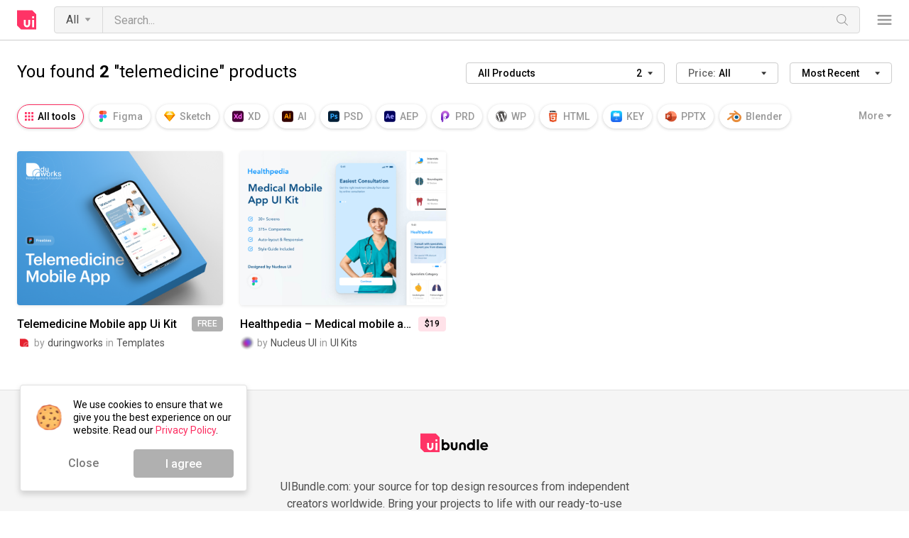

--- FILE ---
content_type: image/svg+xml
request_url: https://uibundle.com/assets/images/icon-download-92190171870fbc498dd84a98bcee0e1a4be58cdae26eadcc99c3e6ffe2cf9d25.svg
body_size: 932
content:
<?xml version="1.0" encoding="UTF-8"?>
<svg width="18px" height="32px" viewBox="0 0 18 32" version="1.1" xmlns="http://www.w3.org/2000/svg" xmlns:xlink="http://www.w3.org/1999/xlink">
    <!-- Generator: Sketch 63.1 (92452) - https://sketch.com -->
    <title>icon-download</title>
    <desc>Created with Sketch.</desc>
    <g id="Assets" stroke="none" stroke-width="1" fill="none" fill-rule="evenodd">
        <g transform="translate(-603.000000, -1405.000000)" id="icon-download">
            <g transform="translate(602.999960, 1405.000000)">
                <path d="M8.999991,20.307814 C9.6628155,20.307814 10.2000015,20.85874 10.2000015,21.538582 L10.2000015,21.538582 L10.2000015,27.077002 L11.400129,27.077002 C11.8227525,27.077002 12.19569,27.01888 12.4309575,27.261358 C12.6663615,27.503818 12.6663615,27.896506 12.4309575,28.139146 L12.4309575,28.139146 L9.4656315,31.825762 C9.3402075,31.955038 9.1737945,32.010118 9.009546,32.001532 C8.8451805,32.010118 8.67867,31.955038 8.5533435,31.825762 L8.5533435,31.825762 L5.5879005,28.139146 C5.3527305,27.896506 5.3527305,27.503818 5.5879005,27.261358 C5.8231875,27.01888 6.3647805,27.077002 6.600048,27.077002 L6.600048,27.077002 L7.799961,27.077002 L7.799961,21.538582 C7.799961,20.85874 8.337264,20.307814 8.999991,20.307814 Z M17.4000255,16 C17.762667,16 17.999982,16.282006 17.999982,16.615492 L17.999982,20.923108 C17.999982,21.602968 17.462796,22.153894 16.800069,22.153894 C16.137342,22.153894 15.600039,21.602968 15.600039,20.923108 L15.600039,18.461734 L2.4000405,18.461734 L2.4000405,20.923108 C2.4000405,21.602968 1.8628545,22.153894 1.2000105,22.153894 C0.537303,22.153894 2.29677389e-14,21.602968 2.29677389e-14,20.923108 L2.29677389e-14,16.615492 C2.29677389e-14,16.320256 0.312312,16 0.5999565,16 L17.4000255,16 Z" id="Icon-Copy" fill="#FFFFFF"></path>
                <path d="M8.999991,4.307814 C9.6628155,4.307814 10.2000015,4.85874 10.2000015,5.538582 L10.2000015,5.538582 L10.2000015,11.077002 L11.400129,11.077002 C11.8227525,11.077002 12.19569,11.01888 12.4309575,11.261358 C12.6663615,11.503818 12.6663615,11.896506 12.4309575,12.139146 L12.4309575,12.139146 L9.4656315,15.825762 C9.3402075,15.955038 9.1737945,16.010118 9.009546,16.001532 C8.8451805,16.010118 8.67867,15.955038 8.5533435,15.825762 L8.5533435,15.825762 L5.5879005,12.139146 C5.3527305,11.896506 5.3527305,11.503818 5.5879005,11.261358 C5.8231875,11.01888 6.3647805,11.077002 6.600048,11.077002 L6.600048,11.077002 L7.799961,11.077002 L7.799961,5.538582 C7.799961,4.85874 8.337264,4.307814 8.999991,4.307814 Z M17.4000255,-4.54918156e-13 C17.762667,-4.54918156e-13 17.999982,0.282006 17.999982,0.615492 L17.999982,4.923108 C17.999982,5.602968 17.462796,6.153894 16.800069,6.153894 C16.137342,6.153894 15.600039,5.602968 15.600039,4.923108 L15.600039,2.461734 L2.4000405,2.461734 L2.4000405,4.923108 C2.4000405,5.602968 1.8628545,6.153894 1.2000105,6.153894 C0.537303,6.153894 2.29677389e-14,5.602968 2.29677389e-14,4.923108 L2.29677389e-14,0.615492 C2.29677389e-14,0.320256 0.312312,-4.54918156e-13 0.5999565,-4.54918156e-13 L17.4000255,-4.54918156e-13 Z" id="Icon-Copy-5" fill="#000000"></path>
            </g>
        </g>
    </g>
</svg>

--- FILE ---
content_type: image/svg+xml
request_url: https://uibundle.com/assets/images/icon-adobe-illustrator-c06af02a2d854543a0c380ccbc6726838e2305f346ddd69c39a00c8741875b0c.svg
body_size: 1421
content:
<?xml version="1.0" encoding="UTF-8"?>
<svg width="25px" height="24px" viewBox="0 0 25 24" version="1.1" xmlns="http://www.w3.org/2000/svg" xmlns:xlink="http://www.w3.org/1999/xlink">
    <title>adobe-illustrator-vector</title>
    <g id="Assets" stroke="none" stroke-width="1" fill="none" fill-rule="evenodd">
        <g transform="translate(-234.000000, -1910.000000)" fill-rule="nonzero" id="adobe-illustrator-vector">
            <g transform="translate(234.000000, 1910.000000)">
                <g id="Outline_no_shadow" fill="#330000">
                    <path d="M4.39912281,0 L20.4429825,0 C22.8754386,0 24.8421053,1.94871795 24.8421053,4.35897436 L24.8421053,19.6410256 C24.8421053,22.0512821 22.8754386,24 20.4429825,24 L4.39912281,24 C1.96666667,24 0,22.0512821 0,19.6410256 L0,4.35897436 C0,1.94871795 1.96666667,0 4.39912281,0 Z" id="Path"></path>
                </g>
                <g id="Ai" transform="translate(5.052632, 5.052632)" fill="#FF9A00">
                    <path d="M6.97847604,9.16503432 L3.12113119,9.16503432 L2.33307148,11.5741876 C2.31233307,11.6664531 2.22937942,11.7279634 2.13605656,11.7177117 L0.186645719,11.7177117 C0.0725844462,11.7177117 0.0414768264,11.6562014 0.0725844462,11.5331808 L3.41146897,2.02983982 C3.44257659,1.92732265 3.47368421,1.81455378 3.51516104,1.69153318 C3.55663786,1.47624714 3.57737628,1.25070938 3.57737628,1.02517162 C3.56700707,0.973913043 3.6084839,0.922654462 3.66032993,0.912402746 C3.67069914,0.912402746 3.68106834,0.912402746 3.69143755,0.912402746 L6.34595444,0.912402746 C6.42890809,0.912402746 6.47038492,0.943157895 6.48075412,0.994416476 L10.2655145,11.5536842 C10.2966222,11.6664531 10.2655145,11.7177117 10.1618225,11.7177117 L7.99465829,11.7177117 C7.92207384,11.7279634 7.8494894,11.6767048 7.82875098,11.6049428 L6.97847604,9.16503432 Z M3.72254517,7.08393593 L6.35632364,7.08393593 C6.29410841,6.86864989 6.21115475,6.61235698 6.11783189,6.34581236 C6.02450903,6.06901602 5.93118617,5.77171625 5.83786332,5.46416476 C5.73417125,5.14636156 5.64084839,4.83881007 5.53715632,4.52100686 C5.43346426,4.20320366 5.3401414,3.90590389 5.25718775,3.60860412 C5.17423409,3.32155606 5.10164965,3.05501144 5.0290652,2.80897025 L5.00832679,2.80897025 C4.91500393,3.24979405 4.80094266,3.69061785 4.65577376,4.13144165 C4.50023566,4.62352403 4.34469756,5.13610984 4.17879026,5.64869565 C4.03362137,6.17153318 3.87808327,6.65336384 3.72254517,7.08393593 L3.72254517,7.08393593 Z" id="Shape"></path>
                    <path d="M12.5260016,2.66544622 C12.1838178,2.67569794 11.8520031,2.54242563 11.6031422,2.30663616 C11.3646504,2.05034325 11.24022,1.71203661 11.2505892,1.36347826 C11.24022,1.01491991 11.3750196,0.686864989 11.6238806,0.451075515 C11.8727416,0.215286041 12.2045562,0.0922654462 12.54674,0.0922654462 C12.951139,0.0922654462 13.2622152,0.215286041 13.4903378,0.451075515 C13.7184603,0.697116705 13.8428908,1.02517162 13.8325216,1.36347826 C13.8428908,1.71203661 13.7184603,2.05034325 13.4695994,2.30663616 C13.2311076,2.55267735 12.8785546,2.68594966 12.5260016,2.66544622 Z M11.3646504,11.5639359 L11.3646504,3.67011442 C11.3646504,3.56759725 11.4061273,3.52659039 11.4994501,3.52659039 L13.552553,3.52659039 C13.6458759,3.52659039 13.6873527,3.57784897 13.6873527,3.67011442 L13.6873527,11.5639359 C13.6873527,11.6767048 13.6458759,11.7279634 13.552553,11.7279634 L11.5201885,11.7279634 C11.4164965,11.7279634 11.3646504,11.6664531 11.3646504,11.5639359 Z" id="Shape"></path>
                </g>
            </g>
        </g>
    </g>
</svg>

--- FILE ---
content_type: application/javascript
request_url: https://uibundle.com/assets/javascripts/vue-0ffcfd9d812d25d1bc13f50f6e2ecfff119304d685abab3a8ea812f72b453f1d.js
body_size: 44621
content:
/*!
 * Vue.js v2.5.17
 * (c) 2014-2018 Evan You
 * Released under the MIT License.
 */
!function(t,e){"object"==typeof exports&&"undefined"!=typeof module?module.exports=e():"function"==typeof define&&define.amd?define(e):t.Vue=e()}(this,function(){"use strict";function t(t){return null==t}function e(t){return null!=t}function n(t){return!0===t}function r(t){return"string"==typeof t||"number"==typeof t||"symbol"==typeof t||"boolean"==typeof t}function o(t){return null!==t&&"object"==typeof t}function i(t){return"[object Object]"===Ln.call(t)}function a(t){var e=parseFloat(String(t));return 0<=e&&Math.floor(e)===e&&isFinite(t)}function s(t){return null==t?"":"object"==typeof t?JSON.stringify(t,null,2):String(t)}function c(t){var e=parseFloat(t);return isNaN(e)?t:e}function u(t,e){for(var n=Object.create(null),r=t.split(","),o=0;o<r.length;o++)n[r[o]]=!0;return e?function(t){return n[t.toLowerCase()]}:function(t){return n[t]}}function f(t,e){if(t.length){var n=t.indexOf(e);if(-1<n)return t.splice(n,1)}}function l(t,e){return Mn.call(t,e)}function p(t){var e=Object.create(null);return function(n){return e[n]||(e[n]=t(n))}}function d(t,e){e=e||0;for(var n=t.length-e,r=new Array(n);n--;)r[n]=t[n+e];return r}function h(t,e){for(var n in e)t[n]=e[n];return t}function v(t){for(var e={},n=0;n<t.length;n++)t[n]&&h(e,t[n]);return e}function m(){}function y(t,e){if(t===e)return!0;var n=o(t),r=o(e);if(!n||!r)return!n&&!r&&String(t)===String(e);try{var i=Array.isArray(t),a=Array.isArray(e);if(i&&a)return t.length===e.length&&t.every(function(t,n){return y(t,e[n])});if(i||a)return!1;var s=Object.keys(t),c=Object.keys(e);return s.length===c.length&&s.every(function(n){return y(t[n],e[n])})}catch(n){return!1}}function g(t,e){for(var n=0;n<t.length;n++)if(y(t[n],e))return n;return-1}function b(t){var e=!1;return function(){e||(e=!0,t.apply(this,arguments))}}function _(t,e,n,r){Object.defineProperty(t,e,{value:n,enumerable:!!r,writable:!0,configurable:!0})}function w(t){return"function"==typeof t&&/native code/.test(t.toString())}function x(t){vr.target&&mr.push(vr.target),vr.target=t}function $(){vr.target=mr.pop()}function C(t){return new yr(void 0,void 0,void 0,String(t))}function k(t){var e=new yr(t.tag,t.data,t.children,t.text,t.elm,t.context,t.componentOptions,t.asyncFactory);return e.ns=t.ns,e.isStatic=t.isStatic,e.key=t.key,e.isComment=t.isComment,e.fnContext=t.fnContext,e.fnOptions=t.fnOptions,e.fnScopeId=t.fnScopeId,e.isCloned=!0,e}function A(t){$r=t}function O(t,e){t.__proto__=e}function T(t,e,n){for(var r=0,o=n.length;r<o;r++){var i=n[r];_(t,i,e[i])}}function E(t,e){var n;if(o(t)&&!(t instanceof yr))return l(t,"__ob__")&&t.__ob__ instanceof Cr?n=t.__ob__:$r&&!fr()&&(Array.isArray(t)||i(t))&&Object.isExtensible(t)&&!t._isVue&&(n=new Cr(t)),e&&n&&n.vmCount++,n}function S(t,e,n,r,o){var i=new vr,a=Object.getOwnPropertyDescriptor(t,e);if(!a||!1!==a.configurable){var s=a&&a.get;s||2!==arguments.length||(n=t[e]);var c=a&&a.set,u=!o&&E(n);Object.defineProperty(t,e,{enumerable:!0,configurable:!0,get:function(){var e=s?s.call(t):n;return vr.target&&(i.depend(),u&&(u.dep.depend(),Array.isArray(e)&&function r(t){for(var e=void 0,n=0,o=t.length;n<o;n++)(e=t[n])&&e.__ob__&&e.__ob__.dep.depend(),Array.isArray(e)&&r(e)}(e))),e},set:function(e){var r=s?s.call(t):n;e===r||e!=e&&r!=r||(c?c.call(t,e):n=e,u=!o&&E(e),i.notify())}})}}function j(t,e,n){if(Array.isArray(t)&&a(e))return t.length=Math.max(t.length,e),t.splice(e,1,n),n;if(e in t&&!(e in Object.prototype))return t[e]=n;var r=t.__ob__;return t._isVue||r&&r.vmCount?n:r?(S(r.value,e,n),r.dep.notify(),n):t[e]=n}function P(t,e){if(Array.isArray(t)&&a(e))t.splice(e,1);else{var n=t.__ob__;t._isVue||n&&n.vmCount||l(t,e)&&(delete t[e],n&&n.dep.notify())}}function R(t,e){if(!e)return t;for(var n,r,o,a=Object.keys(e),s=0;s<a.length;s++)r=t[n=a[s]],o=e[n],l(t,n)?i(r)&&i(o)&&R(r,o):j(t,n,o);return t}function L(t,e,n){return n?function(){var r="function"==typeof e?e.call(n,n):e,o="function"==typeof t?t.call(n,n):t;return r?R(r,o):o}:e?t?function(){return R("function"==typeof e?e.call(this,this):e,"function"==typeof t?t.call(this,this):t)}:e:t}function I(t,e){return e?t?t.concat(e):Array.isArray(e)?e:[e]:t}function N(t,e){var n=Object.create(t||null);return e?h(n,e):n}function M(t,e,n){function r(r){var o=kr[r]||Tr;u[r]=o(t[r],e[r],n,r)}"function"==typeof e&&(e=e.options),function(t){var e=t.props;if(e){var n,r,o={};if(Array.isArray(e))for(n=e.length;n--;)"string"==typeof(r=e[n])&&(o[Un(r)]={type:null});else if(i(e))for(var a in e)r=e[a],o[Un(a)]=i(r)?r:{type:r};t.props=o}}(e),function(t){var e=t.inject;if(e){var n=t.inject={};if(Array.isArray(e))for(var r=0;r<e.length;r++)n[e[r]]={from:e[r]};else if(i(e))for(var o in e){var a=e[o];n[o]=i(a)?h({from:o},a):{from:a}}}}(e),function(t){var e=t.directives;if(e)for(var n in e){var r=e[n];"function"==typeof r&&(e[n]={bind:r,update:r})}}(e);var o=e["extends"];if(o&&(t=M(t,o,n)),e.mixins)for(var a=0,s=e.mixins.length;a<s;a++)t=M(t,e.mixins[a],n);var c,u={};for(c in t)r(c);for(c in e)l(t,c)||r(c);return u}function D(t,e,n){if("string"==typeof n){var r=t[e];if(l(r,n))return r[n];var o=Un(n);if(l(r,o))return r[o];var i=Fn(o);return l(r,i)?r[i]:r[n]||r[o]||r[i]}}function U(t,e,n,r){var o=e[t],i=!l(n,t),a=n[t],s=B(Boolean,o.type);if(-1<s)if(i&&!l(o,"default"))a=!1;else if(""===a||a===Bn(t)){var c=B(String,o.type);(c<0||s<c)&&(a=!0)}if(void 0===a){a=function(t,e,n){if(l(e,"default")){var r=e["default"];return t&&t.$options.propsData&&void 0===t.$options.propsData[n]&&void 0!==t._props[n]?t._props[n]:"function"==typeof r&&"Function"!==F(e.type)?r.call(t):r}}(r,o,t);var u=$r;A(!0),E(a),A(u)}return a}function F(t){var e=t&&t.toString().match(/^\s*function (\w+)/);return e?e[1]:""}function H(t,e){return F(t)===F(e)}function B(t,e){if(!Array.isArray(e))return H(e,t)?0:-1;for(var n=0,r=e.length;n<r;n++)if(H(e[n],t))return n;return-1}function q(t,e,n){if(e)for(var r=e;r=r.$parent;){var o=r.$options.errorCaptured;if(o)for(var i=0;i<o.length;i++)try{if(!1===o[i].call(r,t,e,n))return}catch(t){V(t,r,"errorCaptured hook")}}V(t,e,n)}function V(t,e,n){if(Xn.errorHandler)try{return Xn.errorHandler.call(null,t,e,n)}catch(t){z(t,null,"config.errorHandler")}z(t,e,n)}function z(t){if(!Yn&&!Qn||"undefined"==typeof console)throw t;console.error(t)}function J(){Sr=!1;for(var t=Er.slice(0),e=Er.length=0;e<t.length;e++)t[e]()}function K(t,e){var n;if(Er.push(function(){if(t)try{t.call(e)}catch(t){q(t,e,"nextTick")}else n&&n(e)}),Sr||(Sr=!0,jr?Or():Ar()),!t&&"undefined"!=typeof Promise)return new Promise(function(t){n=t})}function W(t){!function e(t,n){var r,i,a=Array.isArray(t);if(!(!a&&!o(t)||Object.isFrozen(t)||t instanceof yr)){if(t.__ob__){var s=t.__ob__.dep.id;if(n.has(s))return;n.add(s)}if(a)for(r=t.length;r--;)e(t[r],n);else for(r=(i=Object.keys(t)).length;r--;)e(t[i[r]],n)}}(t,Nr),Nr.clear()}function X(t){function e(){var t=arguments,n=e.fns;if(!Array.isArray(n))return n.apply(null,arguments);for(var r=n.slice(),o=0;o<r.length;o++)r[o].apply(null,t)}return e.fns=t,e}function G(e,n,r,o){var i,a,s,c;for(i in e)a=e[i],s=n[i],c=Mr(i),t(a)||(t(s)?(t(a.fns)&&(a=e[i]=X(a)),r(c.name,a,c.once,c.capture,c.passive,c.params)):a!==s&&(s.fns=a,e[i]=s));for(i in n)t(e[i])&&o((c=Mr(i)).name,n[i],c.capture)}function Z(r,o,i){function a(){i.apply(this,arguments),f(s.fns,a)}var s;r instanceof yr&&(r=r.data.hook||(r.data.hook={}));var c=r[o];t(c)?s=X([a]):e(c.fns)&&n(c.merged)?(s=c).fns.push(a):s=X([c,a]),s.merged=!0,r[o]=s}function Y(t,n,r,o,i){if(e(n)){if(l(n,r))return t[r]=n[r],i||delete n[r],!0;if(l(n,o))return t[r]=n[o],i||delete n[o],!0}return!1}function Q(o){return r(o)?[C(o)]:Array.isArray(o)?function i(o,a){var s,c,u,f,l=[];for(s=0;s<o.length;s++)t(c=o[s])||"boolean"==typeof c||(f=l[u=l.length-1],Array.isArray(c)?0<c.length&&(tt((c=i(c,(a||"")+"_"+s))[0])&&tt(f)&&(l[u]=C(f.text+c[0].text),c.shift()),l.push.apply(l,c)):r(c)?tt(f)?l[u]=C(f.text+c):""!==c&&l.push(C(c)):tt(c)&&tt(f)?l[u]=C(f.text+c.text):(n(o._isVList)&&e(c.tag)&&t(c.key)&&e(a)&&(c.key="__vlist"+a+"_"+s+"__"),l.push(c)));return l}(o):void 0}function tt(t){return e(t)&&e(t.text)&&!1===t.isComment}function et(t,e){return(t.__esModule||pr&&"Module"===t[Symbol.toStringTag])&&(t=t["default"]),o(t)?e.extend(t):t}function nt(t){return t.isComment&&t.asyncFactory}function rt(t){if(Array.isArray(t))for(var n=0;n<t.length;n++){var r=t[n];if(e(r)&&(e(r.componentOptions)||nt(r)))return r}}function ot(t,e,n){n?Ir.$once(t,e):Ir.$on(t,e)}function it(t,e){Ir.$off(t,e)}function at(t,e,n){Ir=t,G(e,n||{},ot,it),Ir=void 0}function st(t,e){var n={};if(!t)return n;for(var r=0,o=t.length;r<o;r++){var i=t[r],a=i.data;if(a&&a.attrs&&a.attrs.slot&&delete a.attrs.slot,i.context!==e&&i.fnContext!==e||!a||null==a.slot)(n["default"]||(n["default"]=[])).push(i);else{var s=a.slot,c=n[s]||(n[s]=[]);"template"===i.tag?c.push.apply(c,i.children||[]):c.push(i)}}for(var u in n)n[u].every(ct)&&delete n[u];return n}function ct(t){return t.isComment&&!t.asyncFactory||" "===t.text}function ut(t,e){e=e||{};for(var n=0;n<t.length;n++)Array.isArray(t[n])?ut(t[n],e):e[t[n].key]=t[n].fn;return e}function ft(t){for(;t&&(t=t.$parent);)if(t._inactive)return!0;return!1}function lt(t,e){if(e){if(t._directInactive=!1,ft(t))return}else if(t._directInactive)return;if(t._inactive||null===t._inactive){t._inactive=!1;for(var n=0;n<t.$children.length;n++)lt(t.$children[n]);pt(t,"activated")}}function pt(t,e){x();var n=t.$options[e];if(n)for(var r=0,o=n.length;r<o;r++)try{n[r].call(t)}catch(n){q(n,t,e+" hook")}t._hasHookEvent&&t.$emit("hook:"+e),$()}function dt(){var t,e;for(qr=!0,Ur.sort(function(t,e){return t.id-e.id}),Vr=0;Vr<Ur.length;Vr++)e=(t=Ur[Vr]).id,Hr[e]=null,t.run();var n=Fr.slice(),r=Ur.slice();Vr=Ur.length=Fr.length=0,Hr={},Br=qr=!1,function(t){for(var e=0;e<t.length;e++)t[e]._inactive=!0,lt(t[e],!0)}(n),function(t){for(var e=t.length;e--;){var n=t[e],r=n.vm;r._watcher===n&&r._isMounted&&pt(r,"updated")}}(r),lr&&Xn.devtools&&lr.emit("flush")}function ht(t,e,n){Kr.get=function(){return this[e][n]},Kr.set=function(t){this[e][n]=t},Object.defineProperty(t,n,Kr)}function vt(t){t._watchers=[];var e=t.$options;e.props&&function(t,e){var n=t.$options.propsData||{},r=t._props={},o=t.$options._propKeys=[];t.$parent&&A(!1);var i=function(i){o.push(i);var a=U(i,e,n,t);S(r,i,a),i in t||ht(t,"_props",i)};for(var a in e)i(a);A(!0)}(t,e.props),e.methods&&function(t,e){for(var n in t.$options.props,e)t[n]=null==e[n]?m:qn(e[n],t)}(t,e.methods),e.data?function(t){var e=t.$options.data;i(e=t._data="function"==typeof e?function(t,e){x();try{return t.call(e,e)}catch(t){return q(t,e,"data()"),{}}finally{$()}}(e,t):e||{})||(e={});for(var n,r=Object.keys(e),o=t.$options.props,a=(t.$options.methods,r.length);a--;){var s=r[a];o&&l(o,s)||36!==(n=(s+"").charCodeAt(0))&&95!==n&&ht(t,"_data",s)}E(e,!0)}(t):E(t._data={},!0),e.computed&&function(t,e){var n=t._computedWatchers=Object.create(null),r=fr();for(var o in e){var i=e[o],a="function"==typeof i?i:i.get;r||(n[o]=new Jr(t,a||m,m,Wr)),o in t||mt(t,o,i)}}(t,e.computed),e.watch&&e.watch!==ar&&function(t,e){for(var n in e){var r=e[n];if(Array.isArray(r))for(var o=0;o<r.length;o++)gt(t,n,r[o]);else gt(t,n,r)}}(t,e.watch)}function mt(t,e,n){var r=!fr();"function"==typeof n?(Kr.get=r?yt(e):n,Kr.set=m):(Kr.get=n.get?r&&!1!==n.cache?yt(e):n.get:m,Kr.set=n.set?n.set:m),Object.defineProperty(t,e,Kr)}function yt(t){return function(){var e=this._computedWatchers&&this._computedWatchers[t];if(e)return e.dirty&&e.evaluate(),vr.target&&e.depend(),e.value}}function gt(t,e,n,r){return i(n)&&(n=(r=n).handler),"string"==typeof n&&(n=t[n]),t.$watch(e,n,r)}function bt(t,e){if(t){for(var n=Object.create(null),r=pr?Reflect.ownKeys(t).filter(function(e){return Object.getOwnPropertyDescriptor(t,e).enumerable}):Object.keys(t),o=0;o<r.length;o++){for(var i=r[o],a=t[i].from,s=e;s;){if(s._provided&&l(s._provided,a)){n[i]=s._provided[a];break}s=s.$parent}if(!s&&"default"in t[i]){var c=t[i]["default"];n[i]="function"==typeof c?c.call(e):c}}return n}}function _t(t,n){var r,i,a,s,c;if(Array.isArray(t)||"string"==typeof t)for(r=new Array(t.length),i=0,a=t.length;i<a;i++)r[i]=n(t[i],i);else if("number"==typeof t)for(r=new Array(t),i=0;i<t;i++)r[i]=n(i+1,i);else if(o(t))for(s=Object.keys(t),r=new Array(s.length),i=0,a=s.length;i<a;i++)c=s[i],r[i]=n(t[c],c,i);return e(r)&&(r._isVList=!0),r}function wt(t,e,n,r){var o,i=this.$scopedSlots[t];if(i)n=n||{},r&&(n=h(h({},r),n)),o=i(n)||e;else{var a=this.$slots[t];a&&(a._rendered=!0),o=a||e}var s=n&&n.slot;return s?this.$createElement("template",{slot:s},o):o}function xt(t){return D(this.$options,"filters",t)||zn}function $t(t,e){return Array.isArray(t)?-1===t.indexOf(e):t!==e}function Ct(t,e,n,r,o){var i=Xn.keyCodes[e]||n;return o&&r&&!Xn.keyCodes[e]?$t(o,r):i?$t(i,t):r?Bn(r)!==e:void 0}function kt(t,e,n,r,i){if(n&&o(n)){var a;Array.isArray(n)&&(n=v(n));var s=function(o){if("class"===o||"style"===o||Nn(o))a=t;else{var s=t.attrs&&t.attrs.type;a=r||Xn.mustUseProp(e,s,o)?t.domProps||(t.domProps={}):t.attrs||(t.attrs={})}o in a||(a[o]=n[o],i&&((t.on||(t.on={}))["update:"+o]=function(t){n[o]=t}))};for(var c in n)s(c)}return t}function At(t,e){var n=this._staticTrees||(this._staticTrees=[]),r=n[t];return r&&!e||Tt(r=n[t]=this.$options.staticRenderFns[t].call(this._renderProxy,null,this),"__static__"+t,!1),r}function Ot(t,e,n){return Tt(t,"__once__"+e+(n?"_"+n:""),!0),t}function Tt(t,e,n){if(Array.isArray(t))for(var r=0;r<t.length;r++)t[r]&&"string"!=typeof t[r]&&Et(t[r],e+"_"+r,n);else Et(t,e,n)}function Et(t,e,n){t.isStatic=!0,t.key=e,t.isOnce=n}function St(t,e){if(e&&i(e)){var n=t.on=t.on?h({},t.on):{};for(var r in e){var o=n[r],a=e[r];n[r]=o?[].concat(o,a):a}}return t}function jt(t){t._o=Ot,t._n=c,t._s=s,t._l=_t,t._t=wt,t._q=y,t._i=g,t._m=At,t._f=xt,t._k=Ct,t._b=kt,t._v=C,t._e=br,t._u=ut,t._g=St}function Pt(t,e,r,o,i){var a,s=i.options;l(o,"_uid")?(a=Object.create(o))._original=o:o=(a=o)._original;var c=n(s._compiled),u=!c;this.data=t,this.props=e,this.children=r,this.parent=o,this.listeners=t.on||Rn,this.injections=bt(s.inject,o),this.slots=function(){return st(r,o)},c&&(this.$options=s,this.$slots=this.slots(),this.$scopedSlots=t.scopedSlots||Rn),s._scopeId?this._c=function(t,e,n,r){var i=Nt(a,t,e,n,r,u);return i&&!Array.isArray(i)&&(i.fnScopeId=s._scopeId,i.fnContext=o),i}:this._c=function(t,e,n,r){return Nt(a,t,e,n,r,u)}}function Rt(t,e,n,r){var o=k(t);return o.fnContext=n,o.fnOptions=r,e.slot&&((o.data||(o.data={})).slot=e.slot),o}function Lt(t,e){for(var n in e)t[Un(n)]=e[n]}function It(r,i,a,s,c){if(!t(r)){var u=a.$options._base;if(o(r)&&(r=u.extend(r)),"function"==typeof r){var f,l,p,d,h,v,m;if(t(r.cid)&&void 0===(r=function(r,i,a){if(n(r.error)&&e(r.errorComp))return r.errorComp;if(e(r.resolved))return r.resolved;if(n(r.loading)&&e(r.loadingComp))return r.loadingComp;if(!e(r.contexts)){var s=r.contexts=[a],c=!0,u=function(){for(var t=0,e=s.length;t<e;t++)s[t].$forceUpdate()},f=b(function(t){r.resolved=et(t,i),c||u()}),l=b(function(){e(r.errorComp)&&(r.error=!0,u())}),p=r(f,l);return o(p)&&("function"==typeof p.then?t(r.resolved)&&p.then(f,l):e(p.component)&&"function"==typeof p.component.then&&(p.component.then(f,l),e(p.error)&&(r.errorComp=et(p.error,i)),e(p.loading)&&(r.loadingComp=et(p.loading,i),0===p.delay?r.loading=!0:setTimeout(function(){t(r.resolved)&&t(r.error)&&(r.loading=!0,u())},p.delay||200)),e(p.timeout)&&setTimeout(function(){t(r.resolved)&&l(null)},p.timeout))),c=!1,r.loading?r.loadingComp:r.resolved}r.contexts.push(a)}(f=r,u,a)))return l=f,p=i,d=a,h=s,v=c,(m=br()).asyncFactory=l,m.asyncMeta={data:p,context:d,children:h,tag:v},m;i=i||{},Mt(r),e(i.model)&&function(t,n){var r=t.model&&t.model.prop||"value",o=t.model&&t.model.event||"input";(n.props||(n.props={}))[r]=n.model.value;var i=n.on||(n.on={});e(i[o])?i[o]=[n.model.callback].concat(i[o]):i[o]=n.model.callback}(r.options,i);var y=function(n,r){var o=r.options.props;if(!t(o)){var i={},a=n.attrs,s=n.props;if(e(a)||e(s))for(var c in o){var u=Bn(c);Y(i,s,c,u,!0)||Y(i,a,c,u,!1)}return i}}(i,r);if(n(r.options.functional))return function(t,n,r,o,i){var a=t.options,s={},c=a.props;if(e(c))for(var u in c)s[u]=U(u,c,n||Rn);else e(r.attrs)&&Lt(s,r.attrs),e(r.props)&&Lt(s,r.props);var f=new Pt(r,s,i,o,t),l=a.render.call(null,f._c,f);if(l instanceof yr)return Rt(l,r,f.parent,a);if(Array.isArray(l)){for(var p=Q(l)||[],d=new Array(p.length),h=0;h<p.length;h++)d[h]=Rt(p[h],r,f.parent,a);return d}}(r,y,i,a,s);var g=i.on;if(i.on=i.nativeOn,n(r.options.abstract)){var _=i.slot;i={},_&&(i.slot=_)}!function(t){for(var e=t.hook||(t.hook={}),n=0;n<ro.length;n++){var r=ro[n];e[r]=no[r]}}(i);var w=r.options.name||c;return new yr("vue-component-"+r.cid+(w?"-"+w:""),i,void 0,void 0,void 0,a,{Ctor:r,propsData:y,listeners:g,tag:c,children:s},f)}}}function Nt(i,a,s,c,u,f){return(Array.isArray(s)||r(s))&&(u=c,c=s,s=void 0),n(f)&&(u=io),function(r,i,a,s,c){if(e(a)&&e(a.__ob__))return br();if(e(a)&&e(a.is)&&(i=a.is),!i)return br();var u,f,l;(Array.isArray(s)&&"function"==typeof s[0]&&((a=a||{}).scopedSlots={"default":s[0]},s.length=0),c===io?s=Q(s):c===oo&&(s=function(t){for(var e=0;e<t.length;e++)if(Array.isArray(t[e]))return Array.prototype.concat.apply([],t);return t}(s)),"string"==typeof i)?(f=r.$vnode&&r.$vnode.ns||Xn.getTagNamespace(i),u=Xn.isReservedTag(i)?new yr(Xn.parsePlatformTagName(i),a,s,void 0,void 0,r):e(l=D(r.$options,"components",i))?It(l,a,r,s,i):new yr(i,a,s,void 0,void 0,r)):u=It(i,a,r,s);return Array.isArray(u)?u:e(u)?(e(f)&&function p(r,o,i){if(r.ns=o,"foreignObject"===r.tag&&(o=void 0,i=!0),e(r.children))for(var a=0,s=r.children.length;a<s;a++){var c=r.children[a];e(c.tag)&&(t(c.ns)||n(i)&&"svg"!==c.tag)&&p(c,o,i)}}(u,f),e(a)&&function(t){o(t.style)&&W(t.style),o(t["class"])&&W(t["class"])}(a),u):br()}(i,a,s,c,u)}function Mt(t){var e=t.options;if(t["super"]){var n=Mt(t["super"]);if(n!==t.superOptions){t.superOptions=n;var r=function(t){var e,n=t.options,r=t.extendOptions,o=t.sealedOptions;for(var i in n)n[i]!==o[i]&&(e||(e={}),e[i]=Dt(n[i],r[i],o[i]));return e}(t);r&&h(t.extendOptions,r),(e=t.options=M(n,t.extendOptions)).name&&(e.components[e.name]=t)}}return e}function Dt(t,e,n){if(Array.isArray(t)){var r=[];n=Array.isArray(n)?n:[n],e=Array.isArray(e)?e:[e];for(var o=0;o<t.length;o++)(0<=e.indexOf(t[o])||n.indexOf(t[o])<0)&&r.push(t[o]);return r}return t}function Ut(t){this._init(t)}function Ft(t){t.cid=0;var e=1;t.extend=function(t){t=t||{};var n=this,r=n.cid,o=t._Ctor||(t._Ctor={});if(o[r])return o[r];var i=t.name||n.options.name,a=function(t){this._init(t)};return((a.prototype=Object.create(n.prototype)).constructor=a).cid=e++,a.options=M(n.options,t),a["super"]=n,a.options.props&&function(t){var e=t.options.props;for(var n in e)ht(t.prototype,"_props",n)}(a),a.options.computed&&function(t){var e=t.options.computed;for(var n in e)mt(t.prototype,n,e[n])}(a),a.extend=n.extend,a.mixin=n.mixin,a.use=n.use,Kn.forEach(function(t){a[t]=n[t]}),i&&(a.options.components[i]=a),a.superOptions=n.options,a.extendOptions=t,a.sealedOptions=h({},a.options),o[r]=a}}function Ht(t){return t&&(t.Ctor.options.name||t.tag)}function Bt(t,e){return Array.isArray(t)?-1<t.indexOf(e):"string"==typeof t?-1<t.split(",").indexOf(e):(n=t,"[object RegExp]"===Ln.call(n)&&t.test(e));var n}function qt(t,e){var n=t.cache,r=t.keys,o=t._vnode;for(var i in n){var a=n[i];if(a){var s=Ht(a.componentOptions);s&&!e(s)&&Vt(n,i,r,o)}}}function Vt(t,e,n,r){var o=t[e];!o||r&&o.tag===r.tag||o.componentInstance.$destroy(),t[e]=null,f(n,e)}function zt(t){for(var n=t.data,r=t,o=t;e(o.componentInstance);)(o=o.componentInstance._vnode)&&o.data&&(n=Jt(o.data,n));for(;e(r=r.parent);)r&&r.data&&(n=Jt(n,r.data));return function(t,n){return e(t)||e(n)?Kt(t,Wt(n)):""}(n.staticClass,n["class"])}function Jt(t,n){return{staticClass:Kt(t.staticClass,n.staticClass),"class":e(t["class"])?[t["class"],n["class"]]:n["class"]}}function Kt(t,e){return t?e?t+" "+e:t:e||""}function Wt(t){return Array.isArray(t)?function(t){for(var n,r="",o=0,i=t.length;o<i;o++)e(n=Wt(t[o]))&&""!==n&&(r&&(r+=" "),r+=n);return r}(t):o(t)?function(t){var e="";for(var n in t)t[n]&&(e&&(e+=" "),e+=n);return e}(t):"string"==typeof t?t:""}function Xt(t){return Po(t)?"svg":"math"===t?"math":void 0}function Gt(t){return"string"==typeof t?document.querySelector(t)||document.createElement("div"):t}function Zt(t,n){var r=t.data.ref;if(e(r)){var o=t.context,i=t.componentInstance||t.elm,a=o.$refs;n?Array.isArray(a[r])?f(a[r],i):a[r]===i&&(a[r]=void 0):t.data.refInFor?Array.isArray(a[r])?a[r].indexOf(i)<0&&a[r].push(i):a[r]=[i]:a[r]=i}}function Yt(r,o){return r.key===o.key&&(r.tag===o.tag&&r.isComment===o.isComment&&e(r.data)===e(o.data)&&function(t,n){if("input"!==t.tag)return!0;var r,o=e(r=t.data)&&e(r=r.attrs)&&r.type,i=e(r=n.data)&&e(r=r.attrs)&&r.type;return o===i||Io(o)&&Io(i)}(r,o)||n(r.isAsyncPlaceholder)&&r.asyncFactory===o.asyncFactory&&t(o.asyncFactory.error))}function Qt(t,n,r){var o,i,a={};for(o=n;o<=r;++o)e(i=t[o].key)&&(a[i]=o);return a}function te(t,e){(t.data.directives||e.data.directives)&&function(t,e){var n,r,o,i=t===Do,a=e===Do,s=ee(t.data.directives,t.context),c=ee(e.data.directives,e.context),u=[],f=[];for(n in c)r=s[n],o=c[n],r?(o.oldValue=r.value,ne(o,"update",e,t),o.def&&o.def.componentUpdated&&f.push(o)):(ne(o,"bind",e,t),o.def&&o.def.inserted&&u.push(o));if(u.length){var l=function(){for(var n=0;n<u.length;n++)ne(u[n],"inserted",e,t)};i?Z(e,"insert",l):l()}if(f.length&&Z(e,"postpatch",function(){for(var n=0;n<f.length;n++)ne(f[n],"componentUpdated",e,t)}),!i)for(n in s)c[n]||ne(s[n],"unbind",t,t,a)}(t,e)}function ee(t,e){var n,r,o,i=Object.create(null);if(!t)return i;for(n=0;n<t.length;n++)(r=t[n]).modifiers||(r.modifiers=Ho),(i[(o=r,o.rawName||o.name+"."+Object.keys(o.modifiers||{}).join("."))]=r).def=D(e.$options,"directives",r.name);return i}function ne(t,e,n,r,o){var i=t.def&&t.def[e];if(i)try{i(n.elm,t,n,r,o)}catch(r){q(r,n.context,"directive "+t.name+" "+e+" hook")}}function re(n,r){var o=r.componentOptions;if(!(e(o)&&!1===o.Ctor.options.inheritAttrs||t(n.data.attrs)&&t(r.data.attrs))){var i,a,s=r.elm,c=n.data.attrs||{},u=r.data.attrs||{};for(i in e(u.__ob__)&&(u=r.data.attrs=h({},u)),u)a=u[i],c[i]!==a&&oe(s,i,a);for(i in(nr||or)&&u.value!==c.value&&oe(s,"value",u.value),c)t(u[i])&&(Oo(i)?s.removeAttributeNS(Ao,To(i)):Co(i)||s.removeAttribute(i))}}function oe(t,e,n){-1<t.tagName.indexOf("-")?ie(t,e,n):ko(e)?Eo(n)?t.removeAttribute(e):(n="allowfullscreen"===e&&"EMBED"===t.tagName?"true":e,t.setAttribute(e,n)):Co(e)?t.setAttribute(e,Eo(n)||"false"===n?"false":"true"):Oo(e)?Eo(n)?t.removeAttributeNS(Ao,To(e)):t.setAttributeNS(Ao,e,n):ie(t,e,n)}function ie(t,e,n){if(Eo(n))t.removeAttribute(e);else{if(nr&&!rr&&"TEXTAREA"===t.tagName&&"placeholder"===e&&!t.__ieph){var r=function(e){e.stopImmediatePropagation(),t.removeEventListener("input",r)};t.addEventListener("input",r),t.__ieph=!0}t.setAttribute(e,n)}}function ae(n,r){var o=r.elm,i=r.data,a=n.data;if(!(t(i.staticClass)&&t(i["class"])&&(t(a)||t(a.staticClass)&&t(a["class"])))){var s=zt(r),c=o._transitionClasses;e(c)&&(s=Kt(s,Wt(c))),s!==o._prevClass&&(o.setAttribute("class",s),o._prevClass=s)}}function se(t){function e(){(a||(a=[])).push(t.slice(h,o).trim()),h=o+1}var n,r,o,i,a,s=!1,c=!1,u=!1,f=!1,l=0,p=0,d=0,h=0;for(o=0;o<t.length;o++)if(r=n,n=t.charCodeAt(o),s)39===n&&92!==r&&(s=!1);else if(c)34===n&&92!==r&&(c=!1);else if(u)96===n&&92!==r&&(u=!1);else if(f)47===n&&92!==r&&(f=!1);else if(124!==n||124===t.charCodeAt(o+1)||124===t.charCodeAt(o-1)||l||p||d){switch(n){case 34:c=!0;break;case 39:s=!0;break;case 96:u=!0;break;case 40:d++;break;case 41:d--;break;case 91:p++;break;case 93:p--;break;case 123:l++;break;case 125:l--}if(47===n){for(var v=o-1,m=void 0;0<=v&&" "===(m=t.charAt(v));v--);m&&zo.test(m)||(f=!0)}}else void 0===i?(h=o+1,i=t.slice(0,o).trim()):e();if(void 0===i?i=t.slice(0,o).trim():0!==h&&e(),a)for(o=0;o<a.length;o++)i=ce(i,a[o]);return i}function ce(t,e){var n=e.indexOf("(");if(n<0)return'_f("'+e+'")('+t+")";var r=e.slice(0,n),o=e.slice(n+1);return'_f("'+r+'")('+t+(")"!==o?","+o:o)}function ue(t){console.error("[Vue compiler]: "+t)}function fe(t,e){return t?t.map(function(t){return t[e]}).filter(function(t){return t}):[]}function le(t,e,n){(t.props||(t.props=[])).push({name:e,value:n}),t.plain=!1}function pe(t,e,n){(t.attrs||(t.attrs=[])).push({name:e,value:n}),t.plain=!1}function de(t,e,n){t.attrsMap[e]=n,t.attrsList.push({name:e,value:n})}function he(t,e,n,r,o){var i;(r=r||Rn).capture&&(delete r.capture,e="!"+e),r.once&&(delete r.once,e="~"+e),r.passive&&(delete r.passive,e="&"+e),"click"===e&&(r.right?(e="contextmenu",delete r.right):r.middle&&(e="mouseup")),r.native?(delete r.native,i=t.nativeEvents||(t.nativeEvents={})):i=t.events||(t.events={});var a={value:n.trim()};r!==Rn&&(a.modifiers=r);var s=i[e];Array.isArray(s)?o?s.unshift(a):s.push(a):i[e]=s?o?[a,s]:[s,a]:a,t.plain=!1}function ve(t,e,n){var r=me(t,":"+e)||me(t,"v-bind:"+e);if(null!=r)return se(r);if(!1!==n){var o=me(t,e);if(null!=o)return JSON.stringify(o)}}function me(t,e,n){var r;if(null!=(r=t.attrsMap[e]))for(var o=t.attrsList,i=0,a=o.length;i<a;i++)if(o[i].name===e){o.splice(i,1);break}return n&&delete t.attrsMap[e],r}function ye(t,e,n){var r=n||{},o=r.number,i="$$v";r.trim&&(i="(typeof $$v === 'string'? $$v.trim(): $$v)"),o&&(i="_n("+i+")");var a=ge(e,i);t.model={value:"("+e+")",expression:'"'+e+'"',callback:"function ($$v) {"+a+"}"}}function ge(t,e){var n=function(t){if(t=t.trim(),po=t.length,t.indexOf("[")<0||t.lastIndexOf("]")<po-1)return-1<(mo=t.lastIndexOf("."))?{exp:t.slice(0,mo),key:'"'+t.slice(mo+1)+'"'}:{exp:t,key:null};for(ho=t,mo=yo=go=0;!_e();)we(vo=be())?$e(vo):91===vo&&xe(vo);return{exp:t.slice(0,yo),key:t.slice(yo+1,go)}}(t);return null===n.key?t+"="+e:"$set("+n.exp+", "+n.key+", "+e+")"}function be(){return ho.charCodeAt(++mo)}function _e(){return po<=mo}function we(t){return 34===t||39===t}function xe(t){var e=1;for(yo=mo;!_e();)if(we(t=be()))$e(t);else if(91===t&&e++,93===t&&e--,0===e){go=mo;break}}function $e(t){for(var e=t;!_e()&&(t=be())!==e;);}function Ce(t,e,n,r,o){var i,a,s,c,u;e=(i=e)._withTask||(i._withTask=function(){jr=!0;var t=i.apply(null,arguments);return jr=!1,t}),n&&(a=e,s=t,c=r,u=bo,e=function f(){null!==a.apply(null,arguments)&&ke(s,f,c,u)}),bo.addEventListener(t,e,sr?{capture:r,passive:o}:r)}function ke(t,e,n,r){(r||bo).removeEventListener(t,e._withTask||e,n)}function Ae(n,r){if(!t(n.data.on)||!t(r.data.on)){var o=r.data.on||{},i=n.data.on||{};bo=r.elm,function(t){if(e(t[Jo])){var n=nr?"change":"input";t[n]=[].concat(t[Jo],t[n]||[]),delete t[Jo]}e(t[Ko])&&(t.change=[].concat(t[Ko],t.change||[]),delete t[Ko])}(o),G(o,i,Ce,ke,r.context),bo=void 0}}function Oe(n,r){if(!t(n.data.domProps)||!t(r.data.domProps)){var o,i,a,s,u=r.elm,f=n.data.domProps||{},l=r.data.domProps||{};for(o in e(l.__ob__)&&(l=r.data.domProps=h({},l)),f)t(l[o])&&(u[o]="");for(o in l){if(i=l[o],"textContent"===o||"innerHTML"===o){if(r.children&&(r.children.length=0),i===f[o])continue;1===u.childNodes.length&&u.removeChild(u.childNodes[0])}if("value"===o){var p=t(u._value=i)?"":String(i);s=p,(a=u).composing||"OPTION"!==a.tagName&&!function(t,e){var n=!0;try{n=document.activeElement!==t}catch(t){}return n&&t.value!==e}(a,s)&&!function(t,n){var r=t.value,o=t._vModifiers;if(e(o)){if(o.lazy)return!1;if(o.number)return c(r)!==c(n);if(o.trim)return r.trim()!==n.trim()}return r!==n}(a,s)||(u.value=p)}else u[o]=i}}}function Te(t){var e=Ee(t.style);return t.staticStyle?h(t.staticStyle,e):e}function Ee(t){return Array.isArray(t)?v(t):"string"==typeof t?Go(t):t}function Se(n,r){var o=r.data,i=n.data;if(!(t(o.staticStyle)&&t(o.style)&&t(i.staticStyle)&&t(i.style))){var a,s,c=r.elm,u=i.staticStyle,f=i.normalizedStyle||i.style||{},l=u||f,p=Ee(r.data.style)||{};r.data.normalizedStyle=e(p.__ob__)?h({},p):p;var d=function(t){var e,n={};if(!0)for(var r=t;r.componentInstance;)(r=r.componentInstance._vnode)&&r.data&&(e=Te(r.data))&&h(n,e);(e=Te(t.data))&&h(n,e);for(var o=t;o=o.parent;)o.data&&(e=Te(o.data))&&h(n,e);return n}(r);for(s in l)t(d[s])&&Qo(c,s,"");for(s in d)(a=d[s])!==l[s]&&Qo(c,s,null==a?"":a)}}function je(t,e){if(e&&(e=e.trim()))if(t.classList)-1<e.indexOf(" ")?e.split(/\s+/).forEach(function(e){return t.classList.add(e)}):t.classList.add(e);else{var n=" "+(t.getAttribute("class")||"")+" ";n.indexOf(" "+e+" ")<0&&t.setAttribute("class",(n+e).trim())}}function Pe(t,e){if(e&&(e=e.trim()))if(t.classList)-1<e.indexOf(" ")?e.split(/\s+/).forEach(function(e){return t.classList.remove(e)}):t.classList.remove(e),t.classList.length||t.removeAttribute("class");else{for(var n=" "+(t.getAttribute("class")||"")+" ",r=" "+e+" ";0<=n.indexOf(r);)n=n.replace(r," ");(n=n.trim())?t.setAttribute("class",n):t.removeAttribute("class")}}function Re(t){if(t){if("object"==typeof t){var e={};return!1!==t.css&&h(e,ri(t.name||"v")),h(e,t),e}return"string"==typeof t?ri(t):void 0}}function Le(t){li(function(){li(t)})}function Ie(t,e){var n=t._transitionClasses||(t._transitionClasses=[]);n.indexOf(e)<0&&(n.push(e),je(t,e))}function Ne(t,e){t._transitionClasses&&f(t._transitionClasses,e),Pe(t,e)}function Me(t,e,n){var r=De(t,e),o=r.type,i=r.timeout,a=r.propCount;if(!o)return n();var s=o===ii?ci:fi,c=0,u=function(){t.removeEventListener(s,f),n()},f=function(e){e.target===t&&++c>=a&&u()};setTimeout(function(){c<a&&u()},i+1),t.addEventListener(s,f)}function De(t,e){var n,r=window.getComputedStyle(t),o=r[si+"Delay"].split(", "),i=r[si+"Duration"].split(", "),a=Ue(o,i),s=r[ui+"Delay"].split(", "),c=r[ui+"Duration"].split(", "),u=Ue(s,c),f=0,l=0;return e===ii?0<a&&(n=ii,f=a,l=i.length):e===ai?0<u&&(n=ai,f=u,l=c.length):l=(n=0<(f=Math.max(a,u))?u<a?ii:ai:null)?n===ii?i.length:c.length:0,{type:n,timeout:f,propCount:l,hasTransform:n===ii&&pi.test(r[si+"Property"])}}function Ue(t,e){for(;t.length<e.length;)t=t.concat(t);return Math.max.apply(null,e.map(function(e,n){return Fe(e)+Fe(t[n])}))}function Fe(t){return 1e3*Number(t.slice(0,-1))}function He(n,r){var i=n.elm;e(i._leaveCb)&&(i._leaveCb.cancelled=!0,i._leaveCb());var a=Re(n.data.transition);if(!t(a)&&!e(i._enterCb)&&1===i.nodeType){for(var s=a.css,u=a.type,f=a.enterClass,l=a.enterToClass,p=a.enterActiveClass,d=a.appearClass,h=a.appearToClass,v=a.appearActiveClass,m=a.beforeEnter,y=a.enter,g=a.afterEnter,_=a.enterCancelled,w=a.beforeAppear,x=a.appear,$=a.afterAppear,C=a.appearCancelled,k=a.duration,A=Dr,O=Dr.$vnode;O&&O.parent;)A=(O=O.parent).context;var T=!A._isMounted||!n.isRootInsert;if(!T||x||""===x){var E=T&&d?d:f,S=T&&v?v:p,j=T&&h?h:l,P=T&&w||m,R=T&&"function"==typeof x?x:y,L=T&&$||g,I=T&&C||_,N=c(o(k)?k.enter:k),M=!1!==s&&!rr,D=Ve(R),U=i._enterCb=b(function(){M&&(Ne(i,j),Ne(i,S)),U.cancelled?(M&&Ne(i,E),I&&I(i)):L&&L(i),i._enterCb=null});n.data.show||Z(n,"insert",function(){var t=i.parentNode,e=t&&t._pending&&t._pending[n.key];e&&e.tag===n.tag&&e.elm._leaveCb&&e.elm._leaveCb(),R&&R(i,U)}),P&&P(i),M&&(Ie(i,E),Ie(i,S),Le(function(){Ne(i,E),U.cancelled||(Ie(i,j),D||(qe(N)?setTimeout(U,N):Me(i,u,U)))})),n.data.show&&(r&&r(),R&&R(i,U)),M||D||U()}}}function Be(n,r){function i(){C.cancelled||(n.data.show||((a.parentNode._pending||(a.parentNode._pending={}))[n.key]=n),h&&h(a),w&&(Ie(a,l),Ie(a,d),Le(function(){Ne(a,l),C.cancelled||(Ie(a,p),x||(qe($)?setTimeout(C,$):Me(a,f,C)))})),v&&v(a,C),w||x||C())}var a=n.elm;e(a._enterCb)&&(a._enterCb.cancelled=!0,a._enterCb());var s=Re(n.data.transition);if(t(s)||1!==a.nodeType)return r();if(!e(a._leaveCb)){var u=s.css,f=s.type,l=s.leaveClass,p=s.leaveToClass,d=s.leaveActiveClass,h=s.beforeLeave,v=s.leave,m=s.afterLeave,y=s.leaveCancelled,g=s.delayLeave,_=s.duration,w=!1!==u&&!rr,x=Ve(v),$=c(o(_)?_.leave:_),C=a._leaveCb=b(function(){a.parentNode&&a.parentNode._pending&&(a.parentNode._pending[n.key]=null),w&&(Ne(a,p),Ne(a,d)),C.cancelled?(w&&Ne(a,l),y&&y(a)):(r(),m&&m(a)),a._leaveCb=null});g?g(i):i()}}function qe(t){return"number"==typeof t&&!isNaN(t)}function Ve(n){if(t(n))return!1;var r=n.fns;return e(r)?Ve(Array.isArray(r)?r[0]:r):1<(n._length||n.length)}function ze(t,e){!0!==e.data.show&&He(e)}function Je(t,e,n){Ke(t,e,n),(nr||or)&&setTimeout(function(){Ke(t,e,n)},0)}function Ke(t,e){var n=e.value,r=t.multiple;if(!r||Array.isArray(n)){for(var o,i,a=0,s=t.options.length;a<s;a++)if(i=t.options[a],r)o=-1<g(n,Xe(i)),i.selected!==o&&(i.selected=o);else if(y(Xe(i),n))return void(t.selectedIndex!==a&&(t.selectedIndex=a));r||(t.selectedIndex=-1)}}function We(t,e){return e.every(function(e){return!y(e,t)})}function Xe(t){return"_value"in t?t._value:t.value}function Ge(t){t.target.composing=!0}function Ze(t){t.target.composing&&(t.target.composing=!1,Ye(t.target,"input"))}function Ye(t,e){var n=document.createEvent("HTMLEvents");n.initEvent(e,!0,!0),t.dispatchEvent(n)}function Qe(t){return!t.componentInstance||t.data&&t.data.transition?t:Qe(t.componentInstance._vnode)}
function tn(t){var e=t&&t.componentOptions;return e&&e.Ctor.options.abstract?tn(rt(e.children)):t}function en(t){var e={},n=t.$options;for(var r in n.propsData)e[r]=t[r];var o=n._parentListeners;for(var i in o)e[Un(i)]=o[i];return e}function nn(t,e){if(/\d-keep-alive$/.test(e.tag))return t("keep-alive",{props:e.componentOptions.propsData})}function rn(t){t.elm._moveCb&&t.elm._moveCb(),t.elm._enterCb&&t.elm._enterCb()}function on(t){t.data.newPos=t.elm.getBoundingClientRect()}function an(t){var e=t.data.pos,n=t.data.newPos,r=e.left-n.left,o=e.top-n.top;if(r||o){t.data.moved=!0;var i=t.elm.style;i.transform=i.WebkitTransform="translate("+r+"px,"+o+"px)",i.transitionDuration="0s"}}function sn(t,e,n){return{type:1,tag:t,attrsList:e,attrsMap:function(t){for(var e={},n=0,r=t.length;n<r;n++)e[t[n].name]=t[n].value;return e}(e),parent:n,children:[]}}function cn(t,e){function n(t){t.pre&&(s=!1),zi(t.tag)&&(c=!1);for(var n=0;n<Vi.length;n++)Vi[n](t,e)}Fi=e.warn||ue,zi=e.isPreTag||Vn,Ji=e.mustUseProp||Vn,Ki=e.getTagNamespace||Vn,Bi=fe(e.modules,"transformNode"),qi=fe(e.modules,"preTransformNode"),Vi=fe(e.modules,"postTransformNode"),Hi=e.delimiters;var r,o,i=[],a=!1!==e.preserveWhitespace,s=!1,c=!1;return function(t,e){function n(e){p+=e,t=t.substring(e)}function r(){var e=t.match(Ri);if(e){var r,o,i={tagName:e[1],attrs:[],start:p};for(n(e[0].length);!(r=t.match(Li))&&(o=t.match(Si));)n(o[0].length),i.attrs.push(o);if(r)return i.unarySlash=r[1],n(r[0].length),i.end=p,i}}function o(t){var n=t.tagName,r=t.unarySlash;u&&("p"===s&&Ei(n)&&i(s),l(n)&&s===n&&i(n));for(var o,a,p,d=f(n)||!!r,h=t.attrs.length,v=new Array(h),m=0;m<h;m++){var y=t.attrs[m];Ui&&-1===y[0].indexOf('""')&&(""===y[3]&&delete y[3],""===y[4]&&delete y[4],""===y[5]&&delete y[5]);var g=y[3]||y[4]||y[5]||"",b="a"===n&&"href"===y[1]?e.shouldDecodeNewlinesForHref:e.shouldDecodeNewlines;v[m]={name:y[1],value:(o=g,a=b,p=a?ea:ta,o.replace(p,function(t){return Qi[t]}))}}d||(c.push({tag:n,lowerCasedTag:n.toLowerCase(),attrs:v}),s=n),e.start&&e.start(n,v,d,t.start,t.end)}function i(t,n,r){var o,i;if(null==n&&(n=p),null==r&&(r=p),t&&(i=t.toLowerCase()),t)for(o=c.length-1;0<=o&&c[o].lowerCasedTag!==i;o--);else o=0;if(0<=o){for(var a=c.length-1;o<=a;a--)e.end&&e.end(c[a].tag,n,r);c.length=o,s=o&&c[o-1].tag}else"br"===i?e.start&&e.start(t,[],!0,n,r):"p"===i&&(e.start&&e.start(t,[],!1,n,r),e.end&&e.end(t,n,r))}for(var a,s,c=[],u=e.expectHTML,f=e.isUnaryTag||Vn,l=e.canBeLeftOpenTag||Vn,p=0;t;){if(a=t,s&&Zi(s)){var d=0,h=s.toLowerCase(),v=Yi[h]||(Yi[h]=new RegExp("([\\s\\S]*?)(</"+h+"[^>]*>)","i")),m=t.replace(v,function(t,n,r){return d=r.length,Zi(h)||"noscript"===h||(n=n.replace(/<!\--([\s\S]*?)-->/g,"$1").replace(/<!\[CDATA\[([\s\S]*?)]]>/g,"$1")),ra(h,n)&&(n=n.slice(1)),e.chars&&e.chars(n),""});p+=t.length-m.length,t=m,i(h,p-d,p)}else{var y=t.indexOf("<");if(0===y){if(Mi.test(t)){var g=t.indexOf("-->");if(0<=g){e.shouldKeepComment&&e.comment(t.substring(4,g)),n(g+3);continue}}if(Di.test(t)){var b=t.indexOf("]>");if(0<=b){n(b+2);continue}}var _=t.match(Ni);if(_){n(_[0].length);continue}var w=t.match(Ii);if(w){var x=p;n(w[0].length),i(w[1],x,p);continue}var $=r();if($){o($),ra(s,t)&&n(1);continue}}var C=void 0,k=void 0,A=void 0;if(0<=y){for(k=t.slice(y);!(Ii.test(k)||Ri.test(k)||Mi.test(k)||Di.test(k)||(A=k.indexOf("<",1))<0);)y+=A,k=t.slice(y);C=t.substring(0,y),n(y)}y<0&&(C=t,t=""),e.chars&&C&&e.chars(C)}if(t===a){e.chars&&e.chars(t);break}}i()}(t,{warn:Fi,expectHTML:e.expectHTML,isUnaryTag:e.isUnaryTag,canBeLeftOpenTag:e.canBeLeftOpenTag,shouldDecodeNewlines:e.shouldDecodeNewlines,shouldDecodeNewlinesForHref:e.shouldDecodeNewlinesForHref,shouldKeepComment:e.comments,start:function(t,a,u){var f=o&&o.ns||Ki(t);nr&&"svg"===f&&(a=function(t){for(var e=[],n=0;n<t.length;n++){var r=t[n];da.test(r.name)||(r.name=r.name.replace(ha,""),e.push(r))}return e}(a));var l,p,d,h,v,m=sn(t,a,o);f&&(m.ns=f),"style"!==(l=m).tag&&("script"!==l.tag||l.attrsMap.type&&"text/javascript"!==l.attrsMap.type)||fr()||(m.forbidden=!0);for(var y=0;y<qi.length;y++)m=qi[y](m,e)||m;if(s||(null!=me(p=m,"v-pre")&&(p.pre=!0),m.pre&&(s=!0)),zi(m.tag)&&(c=!0),s?function(t){var e=t.attrsList.length;if(e)for(var n=t.attrs=new Array(e),r=0;r<e;r++)n[r]={name:t.attrsList[r].name,value:JSON.stringify(t.attrsList[r].value)};else t.pre||(t.plain=!0)}(m):m.processed||(fn(m),function(t){var e=me(t,"v-if");if(e)t["if"]=e,ln(t,{exp:e,block:t});else{null!=me(t,"v-else")&&(t["else"]=!0);var n=me(t,"v-else-if");n&&(t.elseif=n)}}(m),null!=me(d=m,"v-once")&&(d.once=!0),un(m,e)),r?i.length||r["if"]&&(m.elseif||m["else"])&&ln(r,{exp:m.elseif,block:m}):r=m,o&&!m.forbidden)if(m.elseif||m["else"])h=m,(v=function(t){for(var e=t.length;e--;){if(1===t[e].type)return t[e];t.pop()}}(o.children))&&v["if"]&&ln(v,{exp:h.elseif,block:h});else if(m.slotScope){o.plain=!1;var g=m.slotTarget||'"default"';(o.scopedSlots||(o.scopedSlots={}))[g]=m}else o.children.push(m),m.parent=o;u?n(m):(o=m,i.push(m))},end:function(){var t=i[i.length-1],e=t.children[t.children.length-1];e&&3===e.type&&" "===e.text&&!c&&t.children.pop(),i.length-=1,o=i[i.length-1],n(t)},chars:function(t){if(o&&(!nr||"textarea"!==o.tag||o.attrsMap.placeholder!==t)){var e,n,r=o.children;(t=c||t.trim()?"script"===(e=o).tag||"style"===e.tag?t:pa(t):a&&r.length?" ":"")&&(!s&&" "!==t&&(n=function(t){var e=Hi?$i(Hi):wi;if(e.test(t)){for(var n,r,o,i=[],a=[],s=e.lastIndex=0;n=e.exec(t);){s<(r=n.index)&&(a.push(o=t.slice(s,r)),i.push(JSON.stringify(o)));var c=se(n[1].trim());i.push("_s("+c+")"),a.push({"@binding":c}),s=r+n[0].length}return s<t.length&&(a.push(o=t.slice(s)),i.push(JSON.stringify(o))),{expression:i.join("+"),tokens:a}}}(t))?r.push({type:2,expression:n.expression,tokens:n.tokens,text:t}):" "===t&&r.length&&" "===r[r.length-1].text||r.push({type:3,text:t}))}},comment:function(t){o.children.push({type:3,text:t,isComment:!0})}}),r}function un(t,e){var n,r,o,i;(r=ve(n=t,"key"))&&(n.key=r),t.plain=!t.key&&!t.attrsList.length,(i=ve(o=t,"ref"))&&(o.ref=i,o.refInFor=function(){for(var t=o;t;){if(void 0!==t["for"])return!0;t=t.parent}return!1}()),function(t){if("slot"===t.tag)t.slotName=ve(t,"name");else{var e;"template"===t.tag?(e=me(t,"scope"),t.slotScope=e||me(t,"slot-scope")):(e=me(t,"slot-scope"))&&(t.slotScope=e);var n=ve(t,"slot");n&&(t.slotTarget='""'===n?'"default"':n,"template"===t.tag||t.slotScope||pe(t,"slot",n))}}(t),function(t){var e;(e=ve(t,"is"))&&(t.component=e),null!=me(t,"inline-template")&&(t.inlineTemplate=!0)}(t);for(var a=0;a<Bi.length;a++)t=Bi[a](t,e)||t;!function(t){var e,n,r,o,i,a,s,c,u,f,l,p,d,h=t.attrsList;for(e=0,n=h.length;e<n;e++)if(r=o=h[e].name,i=h[e].value,ia.test(r))if(t.hasBindings=!0,(a=pn(r))&&(r=r.replace(la,"")),fa.test(r))r=r.replace(fa,""),i=se(i),s=!1,a&&(a.prop&&(s=!0,"innerHtml"===(r=Un(r))&&(r="innerHTML")),a.camel&&(r=Un(r)),a.sync&&he(t,"update:"+Un(r),ge(i,"$event"))),s||!t.component&&Ji(t.tag,t.attrsMap.type,r)?le(t,r,i):pe(t,r,i);else if(oa.test(r))he(t,r=r.replace(oa,""),i,a,!1);else{var v=(r=r.replace(ia,"")).match(ua),m=v&&v[1];m&&(r=r.slice(0,-(m.length+1))),u=r,f=o,l=i,p=m,d=a,((c=t).directives||(c.directives=[])).push({name:u,rawName:f,value:l,arg:p,modifiers:d}),c.plain=!1}else pe(t,r,JSON.stringify(i)),!t.component&&"muted"===r&&Ji(t.tag,t.attrsMap.type,r)&&le(t,r,"true")}(t)}function fn(t){var e;if(e=me(t,"v-for")){var n=function(t){var e=t.match(aa);if(e){var n={};n["for"]=e[2].trim();var r=e[1].trim().replace(ca,""),o=r.match(sa);return o?(n.alias=r.replace(sa,""),n.iterator1=o[1].trim(),o[2]&&(n.iterator2=o[2].trim())):n.alias=r,n}}(e);n&&h(t,n)}}function ln(t,e){t.ifConditions||(t.ifConditions=[]),t.ifConditions.push(e)}function pn(t){var e=t.match(la);if(e){var n={};return e.forEach(function(t){n[t.slice(1)]=!0}),n}}function dn(t){return sn(t.tag,t.attrsList.slice(),t.parent)}function hn(t,e){t&&(Xi=ya(e.staticKeys||""),Gi=e.isReservedTag||Vn,function n(t){if(t["static"]=function(t){return 2!==t.type&&(3===t.type||!(!t.pre&&(t.hasBindings||t["if"]||t["for"]||In(t.tag)||!Gi(t.tag)||function(t){for(;t.parent;){if("template"!==(t=t.parent).tag)return!1;if(t["for"])return!0}return!1}(t)||!Object.keys(t).every(Xi))))}(t),1===t.type){if(!Gi(t.tag)&&"slot"!==t.tag&&null==t.attrsMap["inline-template"])return;for(var e=0,r=t.children.length;e<r;e++){var o=t.children[e];n(o),o["static"]||(t["static"]=!1)}if(t.ifConditions)for(var i=1,a=t.ifConditions.length;i<a;i++){var s=t.ifConditions[i].block;n(s),s["static"]||(t["static"]=!1)}}}(t),function r(t,e){if(1===t.type){if((t["static"]||t.once)&&(t.staticInFor=e),t["static"]&&t.children.length&&(1!==t.children.length||3!==t.children[0].type))return void(t.staticRoot=!0);if(t.staticRoot=!1,t.children)for(var n=0,o=t.children.length;n<o;n++)r(t.children[n],e||!!t["for"]);if(t.ifConditions)for(var i=1,a=t.ifConditions.length;i<a;i++)r(t.ifConditions[i].block,e)}}(t,!1))}function vn(t,e){var n=e?"nativeOn:{":"on:{";for(var r in t)n+='"'+r+'":'+mn(r,t[r])+",";return n.slice(0,-1)+"}"}function mn(t,e){if(!e)return"function(){}";if(Array.isArray(e))return"["+e.map(function(e){return mn(t,e)}).join(",")+"]";var n=ba.test(e.value),r=ga.test(e.value);if(e.modifiers){var o="",i="",a=[];for(var s in e.modifiers)if($a[s])i+=$a[s],_a[s]&&a.push(s);else if("exact"===s){var c=e.modifiers;i+=xa(["ctrl","shift","alt","meta"].filter(function(t){return!c[t]}).map(function(t){return"$event."+t+"Key"}).join("||"))}else a.push(s);return a.length&&(o+="if(!('button' in $event)&&"+a.map(yn).join("&&")+")return null;"),i&&(o+=i),"function($event){"+o+(n?"return "+e.value+"($event)":r?"return ("+e.value+")($event)":e.value)+"}"}return n||r?e.value:"function($event){"+e.value+"}"}function yn(t){var e=parseInt(t,10);if(e)return"$event.keyCode!=="+e;var n=_a[t],r=wa[t];return"_k($event.keyCode,"+JSON.stringify(t)+","+JSON.stringify(n)+",$event.key,"+JSON.stringify(r)+")"}function gn(t,e){var n=new ka(e);return{render:"with(this){return "+(t?bn(t,n):'_c("div")')+"}",staticRenderFns:n.staticRenderFns}}function bn(t,e){if(t.staticRoot&&!t.staticProcessed)return _n(t,e);if(t.once&&!t.onceProcessed)return wn(t,e);if(t["for"]&&!t.forProcessed)return l=e,h=(f=t)["for"],v=f.alias,m=f.iterator1?","+f.iterator1:"",y=f.iterator2?","+f.iterator2:"",f.forProcessed=!0,(d||"_l")+"(("+h+"),function("+v+m+y+"){return "+(p||bn)(f,l)+"})";if(t["if"]&&!t.ifProcessed)return xn(t,e);if("template"!==t.tag||t.slotTarget){if("slot"===t.tag)return function(t,e){var n=t.slotName||'"default"',r=kn(t,e),o="_t("+n+(r?","+r:""),i=t.attrs&&"{"+t.attrs.map(function(t){return Un(t.name)+":"+t.value}).join(",")+"}",a=t.attrsMap["v-bind"];return!i&&!a||r||(o+=",null"),i&&(o+=","+i),a&&(o+=(i?"":",null")+","+a),o+")"}(t,e);var n;if(t.component)a=t.component,c=e,u=(s=t).inlineTemplate?null:kn(s,c,!0),n="_c("+a+","+$n(s,c)+(u?","+u:"")+")";else{var r=t.plain?void 0:$n(t,e),o=t.inlineTemplate?null:kn(t,e,!0);n="_c('"+t.tag+"'"+(r?","+r:"")+(o?","+o:"")+")"}for(var i=0;i<e.transforms.length;i++)n=e.transforms[i](t,n);return n}return kn(t,e)||"void 0";var a,s,c,u,f,l,p,d,h,v,m,y}function _n(t,e){return t.staticProcessed=!0,e.staticRenderFns.push("with(this){return "+bn(t,e)+"}"),"_m("+(e.staticRenderFns.length-1)+(t.staticInFor?",true":"")+")"}function wn(t,e){if(t.onceProcessed=!0,t["if"]&&!t.ifProcessed)return xn(t,e);if(t.staticInFor){for(var n="",r=t.parent;r;){if(r["for"]){n=r.key;break}r=r.parent}return n?"_o("+bn(t,e)+","+e.onceId+++","+n+")":bn(t,e)}return _n(t,e)}function xn(t,e,n,r){return t.ifProcessed=!0,function o(t,e,n,r){function i(t){return n?n(t,e):t.once?wn(t,e):bn(t,e)}if(!t.length)return r||"_e()";var a=t.shift();return a.exp?"("+a.exp+")?"+i(a.block)+":"+o(t,e,n,r):""+i(a.block)}(t.ifConditions.slice(),e,n,r)}function $n(t,e){var n,r,o="{",i=function(t,e){var n=t.directives;if(n){var r,o,i,a,s="directives:[",c=!1;for(r=0,o=n.length;r<o;r++){i=n[r],a=!0;var u=e.directives[i.name];u&&(a=!!u(t,i,e.warn)),a&&(c=!0,s+='{name:"'+i.name+'",rawName:"'+i.rawName+'"'+(i.value?",value:("+i.value+"),expression:"+JSON.stringify(i.value):"")+(i.arg?',arg:"'+i.arg+'"':"")+(i.modifiers?",modifiers:"+JSON.stringify(i.modifiers):"")+"},")}return c?s.slice(0,-1)+"]":void 0}}(t,e);i&&(o+=i+","),t.key&&(o+="key:"+t.key+","),t.ref&&(o+="ref:"+t.ref+","),t.refInFor&&(o+="refInFor:true,"),t.pre&&(o+="pre:true,"),t.component&&(o+='tag:"'+t.tag+'",');for(var a=0;a<e.dataGenFns.length;a++)o+=e.dataGenFns[a](t);if(t.attrs&&(o+="attrs:{"+Tn(t.attrs)+"},"),t.props&&(o+="domProps:{"+Tn(t.props)+"},"),t.events&&(o+=vn(t.events,!1,e.warn)+","),t.nativeEvents&&(o+=vn(t.nativeEvents,!0,e.warn)+","),t.slotTarget&&!t.slotScope&&(o+="slot:"+t.slotTarget+","),t.scopedSlots&&(o+=(n=t.scopedSlots,r=e,"scopedSlots:_u(["+Object.keys(n).map(function(t){return Cn(t,n[t],r)}).join(",")+"]),")),t.model&&(o+="model:{value:"+t.model.value+",callback:"+t.model.callback+",expression:"+t.model.expression+"},"),t.inlineTemplate){var s=function(t,e){var n=t.children[0];if(1===n.type){var r=gn(n,e.options);return"inlineTemplate:{render:function(){"+r.render+"},staticRenderFns:["+r.staticRenderFns.map(function(t){return"function(){"+t+"}"}).join(",")+"]}"}}(t,e);s&&(o+=s+",")}return o=o.replace(/,$/,"")+"}",t.wrapData&&(o=t.wrapData(o)),t.wrapListeners&&(o=t.wrapListeners(o)),o}function Cn(t,e,n){return e["for"]&&!e.forProcessed?(r=t,i=n,a=(o=e)["for"],s=o.alias,c=o.iterator1?","+o.iterator1:"",u=o.iterator2?","+o.iterator2:"",o.forProcessed=!0,"_l(("+a+"),function("+s+c+u+"){return "+Cn(r,o,i)+"})"):"{key:"+t+",fn:function("+String(e.slotScope)+"){return "+("template"===e.tag?e["if"]?e["if"]+"?"+(kn(e,n)||"undefined")+":undefined":kn(e,n)||"undefined":bn(e,n))+"}}";var r,o,i,a,s,c,u}function kn(t,e,n,r,o){var i=t.children;if(i.length){var a=i[0];if(1===i.length&&a["for"]&&"template"!==a.tag&&"slot"!==a.tag)return(r||bn)(a,e);var s=n?function(t,e){for(var n=0,r=0;r<t.length;r++){var o=t[r];if(1===o.type){if(An(o)||o.ifConditions&&o.ifConditions.some(function(t){return An(t.block)})){n=2;break}(e(o)||o.ifConditions&&o.ifConditions.some(function(t){return e(t.block)}))&&(n=1)}}return n}(i,e.maybeComponent):0,c=o||On;return"["+i.map(function(t){return c(t,e)}).join(",")+"]"+(s?","+s:"")}}function An(t){return void 0!==t["for"]||"template"===t.tag||"slot"===t.tag}function On(t,e){return 1===t.type?bn(t,e):3===t.type&&t.isComment?(r=t,"_e("+JSON.stringify(r.text)+")"):"_v("+(2===(n=t).type?n.expression:En(JSON.stringify(n.text)))+")";var n,r}function Tn(t){for(var e="",n=0;n<t.length;n++){var r=t[n];e+='"'+r.name+'":'+En(r.value)+","}return e.slice(0,-1)}function En(t){return t.replace(/\u2028/g,"\\u2028").replace(/\u2029/g,"\\u2029")}function Sn(t,e){try{return new Function(t)}catch(p){return e.push({err:p,code:t}),m}}function jn(t){return(Oa=Oa||document.createElement("div")).innerHTML=t?'<a href="\n"/>':'<div a="\n"/>',0<Oa.innerHTML.indexOf("&#10;")}var Pn,Rn=Object.freeze({}),Ln=Object.prototype.toString,In=u("slot,component",!0),Nn=u("key,ref,slot,slot-scope,is"),Mn=Object.prototype.hasOwnProperty,Dn=/-(\w)/g,Un=p(function(t){return t.replace(Dn,function(t,e){return e?e.toUpperCase():""})}),Fn=p(function(t){return t.charAt(0).toUpperCase()+t.slice(1)}),Hn=/\B([A-Z])/g,Bn=p(function(t){return t.replace(Hn,"-$1").toLowerCase()}),qn=Function.prototype.bind?function(t,e){return t.bind(e)}:function(t,e){function n(n){var r=arguments.length;return r?1<r?t.apply(e,arguments):t.call(e,n):t.call(e)}return n._length=t.length,n},Vn=function(){return!1},zn=function(t){return t},Jn="data-server-rendered",Kn=["component","directive","filter"],Wn=["beforeCreate","created","beforeMount","mounted","beforeUpdate","updated","beforeDestroy","destroyed","activated","deactivated","errorCaptured"],Xn={optionMergeStrategies:Object.create(null),silent:!1,productionTip:!1,devtools:!1,performance:!1,errorHandler:null,warnHandler:null,ignoredElements:[],keyCodes:Object.create(null),isReservedTag:Vn,isReservedAttr:Vn,isUnknownElement:Vn,getTagNamespace:m,parsePlatformTagName:zn,mustUseProp:Vn,_lifecycleHooks:Wn},Gn=/[^\w.$]/,Zn="__proto__"in{},Yn="undefined"!=typeof window,Qn="undefined"!=typeof WXEnvironment&&!!WXEnvironment.platform,tr=Qn&&WXEnvironment.platform.toLowerCase(),er=Yn&&window.navigator.userAgent.toLowerCase(),nr=er&&/msie|trident/.test(er),rr=er&&0<er.indexOf("msie 9.0"),or=er&&0<er.indexOf("edge/"),ir=(er&&er.indexOf("android"),er&&/iphone|ipad|ipod|ios/.test(er)||"ios"===tr),ar=(er&&/chrome\/\d+/.test(er),{}.watch),sr=!1;if(Yn)try{var cr={};Object.defineProperty(cr,"passive",{get:function(){sr=!0}}),window.addEventListener("test-passive",null,cr)}catch(p){}var ur,fr=function(){return void 0===Pn&&(Pn=!Yn&&!Qn&&"undefined"!=typeof global&&"server"===global.process.env.VUE_ENV),Pn},lr=Yn&&window.__VUE_DEVTOOLS_GLOBAL_HOOK__,pr="undefined"!=typeof Symbol&&w(Symbol)&&"undefined"!=typeof Reflect&&w(Reflect.ownKeys);ur="undefined"!=typeof Set&&w(Set)?Set:function(){function t(){this.set=Object.create(null)}return t.prototype.has=function(t){return!0===this.set[t]},t.prototype.add=function(t){this.set[t]=!0},t.prototype.clear=function(){this.set=Object.create(null)},t}();var dr=m,hr=0,vr=function(){this.id=hr++,this.subs=[]};vr.prototype.addSub=function(t){this.subs.push(t)},vr.prototype.removeSub=function(t){f(this.subs,t)},vr.prototype.depend=function(){vr.target&&vr.target.addDep(this)},vr.prototype.notify=function(){for(var t=this.subs.slice(),e=0,n=t.length;e<n;e++)t[e].update()},vr.target=null;var mr=[],yr=function(t,e,n,r,o,i,a,s){this.tag=t,this.data=e,this.children=n,this.text=r,this.elm=o,this.ns=void 0,this.context=i,this.fnContext=void 0,this.fnOptions=void 0,this.fnScopeId=void 0,this.key=e&&e.key,this.componentOptions=a,this.componentInstance=void 0,this.parent=void 0,this.raw=!1,this.isStatic=!1,this.isRootInsert=!0,this.isComment=!1,this.isCloned=!1,this.isOnce=!1,this.asyncFactory=s,this.asyncMeta=void 0,this.isAsyncPlaceholder=!1},gr={child:{configurable:!0}};gr.child.get=function(){return this.componentInstance},Object.defineProperties(yr.prototype,gr);var br=function(t){void 0===t&&(t="");var e=new yr;return e.text=t,e.isComment=!0,e},_r=Array.prototype,wr=Object.create(_r);["push","pop","shift","unshift","splice","sort","reverse"].forEach(function(t){var e=_r[t];_(wr,t,function(){for(var n=[],r=arguments.length;r--;)n[r]=arguments[r];var o,i=e.apply(this,n),a=this.__ob__;switch(t){case"push":case"unshift":o=n;break;case"splice":o=n.slice(2)}return o&&a.observeArray(o),a.dep.notify(),i})});var xr=Object.getOwnPropertyNames(wr),$r=!0,Cr=function(t){this.value=t,this.dep=new vr,this.vmCount=0,_(t,"__ob__",this),Array.isArray(t)?((Zn?O:T)(t,wr,xr),this.observeArray(t)):this.walk(t)};Cr.prototype.walk=function(t){for(var e=Object.keys(t),n=0;n<e.length;n++)S(t,e[n])},Cr.prototype.observeArray=function(t){for(var e=0,n=t.length;e<n;e++)E(t[e])};var kr=Xn.optionMergeStrategies;kr.data=function(t,e,n){return n?L(t,e,n):e&&"function"!=typeof e?t:L(t,e)},Wn.forEach(function(t){kr[t]=I}),Kn.forEach(function(t){kr[t+"s"]=N}),kr.watch=function(t,e){if(t===ar&&(t=void 0),e===ar&&(e=void 0),!e)return Object.create(t||null);if(!t)return e;var n={};for(var r in h(n,t),e){var o=n[r],i=e[r];o&&!Array.isArray(o)&&(o=[o]),n[r]=o?o.concat(i):Array.isArray(i)?i:[i]}return n},kr.props=kr.methods=kr.inject=kr.computed=function(t,e){if(!t)return e;var n=Object.create(null);return h(n,t),e&&h(n,e),n},kr.provide=L;var Ar,Or,Tr=function(t,e){return void 0===e?t:e},Er=[],Sr=!1,jr=!1;if("undefined"!=typeof setImmediate&&w(setImmediate))Or=function(){setImmediate(J)};else if("undefined"==typeof MessageChannel||!w(MessageChannel)&&"[object MessageChannelConstructor]"!==MessageChannel.toString())Or=function(){setTimeout(J,0)};else{var Pr=new MessageChannel,Rr=Pr.port2;Pr.port1.onmessage=J,Or=function(){Rr.postMessage(1)}}if("undefined"!=typeof Promise&&w(Promise)){var Lr=Promise.resolve();Ar=function(){Lr.then(J),ir&&setTimeout(m)}}else Ar=Or;var Ir,Nr=new ur,Mr=p(function(t){var e="&"===t.charAt(0),n="~"===(t=e?t.slice(1):t).charAt(0),r="!"===(t=n?t.slice(1):t).charAt(0);return{name:t=r?t.slice(1):t,once:n,capture:r,passive:e}}),Dr=null,Ur=[],Fr=[],Hr={},Br=!1,qr=!1,Vr=0,zr=0,Jr=function(t,e,n,r,o){this.vm=t,o&&(t._watcher=this),t._watchers.push(this),r?(this.deep=!!r.deep,this.user=!!r.user,this.lazy=!!r.lazy,this.sync=!!r.sync):this.deep=this.user=this.lazy=this.sync=!1,this.cb=n,this.id=++zr,this.active=!0,this.dirty=this.lazy,this.deps=[],this.newDeps=[],this.depIds=new ur,this.newDepIds=new ur,this.expression="","function"==typeof e?this.getter=e:(this.getter=function(t){if(!Gn.test(t)){var e=t.split(".");return function(t){for(var n=0;n<e.length;n++){if(!t)return;t=t[e[n]]}return t}}}(e),this.getter||(this.getter=function(){})),this.value=this.lazy?void 0:this.get()};Jr.prototype.get=function(){var t;x(this);var e=this.vm;try{t=this.getter.call(e,e)}catch(t){if(!this.user)throw t;q(t,e,'getter for watcher "'+this.expression+'"')}finally{this.deep&&W(t),$(),this.cleanupDeps()}return t},Jr.prototype.addDep=function(t){var e=t.id;this.newDepIds.has(e)||(this.newDepIds.add(e),this.newDeps.push(t),this.depIds.has(e)||t.addSub(this))},Jr.prototype.cleanupDeps=function(){for(var t=this.deps.length;t--;){var e=this.deps[t];this.newDepIds.has(e.id)||e.removeSub(this)}var n=this.depIds;this.depIds=this.newDepIds,this.newDepIds=n,this.newDepIds.clear(),n=this.deps,this.deps=this.newDeps,this.newDeps=n,this.newDeps.length=0},Jr.prototype.update=function(){this.lazy?this.dirty=!0:this.sync?this.run():function(t){var e=t.id;if(null==Hr[e]){if(Hr[e]=!0,qr){for(var n=Ur.length-1;Vr<n&&Ur[n].id>t.id;)n--;Ur.splice(n+1,0,t)}else Ur.push(t);Br||(Br=!0,K(dt))}}(this)},Jr.prototype.run=function(){if(this.active){var t=this.get();if(t!==this.value||o(t)||this.deep){var e=this.value;if(this.value=t,this.user)try{this.cb.call(this.vm,t,e)}catch(t){q(t,this.vm,'callback for watcher "'+this.expression+'"')}else this.cb.call(this.vm,t,e)}}},Jr.prototype.evaluate=function(){this.value=this.get(),this.dirty=!1},Jr.prototype.depend=function(){for(var t=this.deps.length;t--;)this.deps[t].depend()},Jr.prototype.teardown=function(){if(this.active){this.vm._isBeingDestroyed||f(this.vm._watchers,this);for(var t=this.deps.length;t--;)this.deps[t].removeSub(this);this.active=!1}};var Kr={enumerable:!0,configurable:!0,get:m,set:m},Wr={lazy:!0};jt(Pt.prototype);var Xr,Gr,Zr,Yr,Qr,to,eo,no={init:function(t,n,r,o){if(t.componentInstance&&!t.componentInstance._isDestroyed&&t.data.keepAlive){var i=t;no.prepatch(i,i)}else(t.componentInstance=function(t,n,r,o){var i={_isComponent:!0,parent:Dr,_parentVnode:t,_parentElm:r||null,_refElm:o||null},a=t.data.inlineTemplate;return e(a)&&(i.render=a.render,i.staticRenderFns=a.staticRenderFns),new t.componentOptions.Ctor(i)}(t,0,r,o)).$mount(n?t.elm:void 0,n)},prepatch:function(t,e){var n=e.componentOptions;!function(t,e,n,r,o){var i=!!(o||t.$options._renderChildren||r.data.scopedSlots||t.$scopedSlots!==Rn);if(t.$options._parentVnode=r,t.$vnode=r,t._vnode&&(t._vnode.parent=r),t.$options._renderChildren=o,t.$attrs=r.data.attrs||Rn,t.$listeners=n||Rn,e&&t.$options.props){A(!1);for(var a=t._props,s=t.$options._propKeys||[],c=0;c<s.length;c++){var u=s[c],f=t.$options.props;a[u]=U(u,f,e,t)}A(!0),t.$options.propsData=e}n=n||Rn;var l=t.$options._parentListeners;t.$options._parentListeners=n,at(t,n,l),i&&(t.$slots=st(o,r.context),t.$forceUpdate())}(e.componentInstance=t.componentInstance,n.propsData,n.listeners,e,n.children)},insert:function(t){var e,n=t.context,r=t.componentInstance;r._isMounted||(r._isMounted=!0,pt(r,"mounted")),t.data.keepAlive&&(n._isMounted?((e=r)._inactive=!1,Fr.push(e)):lt(r,!0))},destroy:function(t){var e=t.componentInstance;e._isDestroyed||(t.data.keepAlive?function n(t,e){if(!(e&&(t._directInactive=!0,ft(t))||t._inactive)){t._inactive=!0;for(var r=0;r<t.$children.length;r++)n(t.$children[r]);pt(t,"deactivated")}}(e,!0):e.$destroy())}},ro=Object.keys(no),oo=1,io=2,ao=0;Ut.prototype._init=function(t){var e,n,r,o,i=this;i._uid=ao++,i._isVue=!0,t&&t._isComponent?function(t,e){var n=t.$options=Object.create(t.constructor.options),r=e._parentVnode;n.parent=e.parent,n._parentVnode=r,n._parentElm=e._parentElm,n._refElm=e._refElm;var o=r.componentOptions;n.propsData=o.propsData,n._parentListeners=o.listeners,n._renderChildren=o.children,n._componentTag=o.tag,e.render&&(n.render=e.render,n.staticRenderFns=e.staticRenderFns)}(i,t):i.$options=M(Mt(i.constructor),t||{},i),function(t){var e=t.$options,n=e.parent;if(n&&!e.abstract){for(;n.$options.abstract&&n.$parent;)n=n.$parent;n.$children.push(t)}t.$parent=n,t.$root=n?n.$root:t,t.$children=[],t.$refs={},t._watcher=null,t._inactive=null,t._directInactive=!1,t._isMounted=!1,t._isDestroyed=!1,t._isBeingDestroyed=!1}((i._renderProxy=i)._self=i),function(t){t._events=Object.create(null),t._hasHookEvent=!1;var e=t.$options._parentListeners;e&&at(t,e)}(i),function(t){t._vnode=null,t._staticTrees=null;var e=t.$options,n=t.$vnode=e._parentVnode,r=n&&n.context;t.$slots=st(e._renderChildren,r),t.$scopedSlots=Rn,t._c=function(e,n,r,o){return Nt(t,e,n,r,o,!1)},t.$createElement=function(e,n,r,o){return Nt(t,e,n,r,o,!0)};var o=n&&n.data;S(t,"$attrs",o&&o.attrs||Rn,null,!0),S(t,"$listeners",e._parentListeners||Rn,null,!0)}(i),pt(i,"beforeCreate"),(n=bt((e=i).$options.inject,e))&&(A(!1),Object.keys(n).forEach(function(t){S(e,t,n[t])}),A(!0)),vt(i),(o=(r=i).$options.provide)&&(r._provided="function"==typeof o?o.call(r):o),pt(i,"created"),i.$options.el&&i.$mount(i.$options.el)},Xr=Ut,Gr={get:function(){return this._data}},Zr={get:function(){return this._props}},Object.defineProperty(Xr.prototype,"$data",Gr),Object.defineProperty(Xr.prototype,"$props",Zr),Xr.prototype.$set=j,Xr.prototype.$delete=P,Xr.prototype.$watch=function(t,e,n){if(i(e))return gt(this,t,e,n);(n=n||{}).user=!0;var r=new Jr(this,t,e,n);return n.immediate&&e.call(this,r.value),function(){r.teardown()}},Qr=/^hook:/,(Yr=Ut).prototype.$on=function(t,e){if(Array.isArray(t))for(var n=0,r=t.length;n<r;n++)this.$on(t[n],e);else(this._events[t]||(this._events[t]=[])).push(e),Qr.test(t)&&(this._hasHookEvent=!0);return this},Yr.prototype.$once=function(t,e){function n(){r.$off(t,n),e.apply(r,arguments)}var r=this;return n.fn=e,r.$on(t,n),r},Yr.prototype.$off=function(t,e){var n=this;if(!arguments.length)return n._events=Object.create(null),n;if(Array.isArray(t)){for(var r=0,o=t.length;r<o;r++)this.$off(t[r],e);return n}var i=n._events[t];if(!i)return n;if(!e)return n._events[t]=null,n;if(e)for(var a,s=i.length;s--;)if((a=i[s])===e||a.fn===e){i.splice(s,1);break}return n},Yr.prototype.$emit=function(t){var e=this,n=e._events[t];if(n){n=1<n.length?d(n):n;for(var r=d(arguments,1),o=0,i=n.length;o<i;o++)try{n[o].apply(e,r)}catch(n){q(n,e,'event handler for "'+t+'"')}}return e},(to=Ut).prototype._update=function(t,e){var n=this;n._isMounted&&pt(n,"beforeUpdate");var r=n.$el,o=n._vnode,i=Dr;(Dr=n)._vnode=t,o?n.$el=n.__patch__(o,t):(n.$el=n.__patch__(n.$el,t,e,!1,n.$options._parentElm,n.$options._refElm),n.$options._parentElm=n.$options._refElm=null),Dr=i,r&&(r.__vue__=null),n.$el&&(n.$el.__vue__=n),n.$vnode&&n.$parent&&n.$vnode===n.$parent._vnode&&(n.$parent.$el=n.$el)},to.prototype.$forceUpdate=function(){this._watcher&&this._watcher.update()},to.prototype.$destroy=function(){var t=this;if(!t._isBeingDestroyed){pt(t,"beforeDestroy"),t._isBeingDestroyed=!0;var e=t.$parent;!e||e._isBeingDestroyed||t.$options.abstract||f(e.$children,t),t._watcher&&t._watcher.teardown();for(var n=t._watchers.length;n--;)t._watchers[n].teardown();t._data.__ob__&&t._data.__ob__.vmCount--,t._isDestroyed=!0,t.__patch__(t._vnode,null),pt(t,"destroyed"),t.$off(),t.$el&&(t.$el.__vue__=null),t.$vnode&&(t.$vnode.parent=null)}},jt((eo=Ut).prototype),eo.prototype.$nextTick=function(t){return K(t,this)},eo.prototype._render=function(){var t,e=this,n=e.$options,r=n.render,o=n._parentVnode;o&&(e.$scopedSlots=o.data.scopedSlots||Rn),e.$vnode=o;try{t=r.call(e._renderProxy,e.$createElement)}catch(n){q(n,e,"render"),t=e._vnode}return t instanceof yr||(t=br()),t.parent=o,t};var so,co,uo,fo=[String,RegExp,Array],lo={KeepAlive:{name:"keep-alive",abstract:!0,props:{include:fo,exclude:fo,max:[String,Number]},created:function(){this.cache=Object.create(null),this.keys=[]},destroyed:function(){for(var t in this.cache)Vt(this.cache,t,this.keys)},mounted:function(){var t=this;this.$watch("include",function(e){qt(t,function(t){return Bt(e,t)})}),this.$watch("exclude",function(e){qt(t,function(t){return!Bt(e,t)})})},render:function(){var t=this.$slots["default"],e=rt(t),n=e&&e.componentOptions;if(n){var r=Ht(n),o=this.include,i=this.exclude;if(o&&(!r||!Bt(o,r))||i&&r&&Bt(i,r))return e;var a=this.cache,s=this.keys,c=null==e.key?n.Ctor.cid+(n.tag?"::"+n.tag:""):e.key;a[c]?(e.componentInstance=a[c].componentInstance,f(s,c),s.push(c)):(a[c]=e,s.push(c),this.max&&s.length>parseInt(this.max)&&Vt(a,s[0],s,this._vnode)),e.data.keepAlive=!0}return e||t&&t[0]}}};so=Ut,uo={get:function(){return Xn}},Object.defineProperty(so,"config",uo),so.util={warn:dr,extend:h,mergeOptions:M,defineReactive:S},so.set=j,so["delete"]=P,so.nextTick=K,so.options=Object.create(null),Kn.forEach(function(t){so.options[t+"s"]=Object.create(null)}),h((so.options._base=so).options.components,lo),so.use=function(t){var e=this._installedPlugins||(this._installedPlugins=[]);if(-1<e.indexOf(t))return this;var n=d(arguments,1);return n.unshift(this),"function"==typeof t.install?t.install.apply(t,n):"function"==typeof t&&t.apply(null,n),e.push(t),this},so.mixin=function(t){return this.options=M(this.options,t),this},Ft(so),co=so,Kn.forEach(function(t){co[t]=function(e,n){return n?("component"===t&&i(n)&&(n.name=n.name||e,n=this.options._base.extend(n)),"directive"===t&&"function"==typeof n&&(n={bind:n,update:n}),this.options[t+"s"][e]=n):this.options[t+"s"][e]}}),Object.defineProperty(Ut.prototype,"$isServer",{get:fr}),Object.defineProperty(Ut.prototype,"$ssrContext",{get:function(){return this.$vnode&&this.$vnode.ssrContext}}),Object.defineProperty(Ut,"FunctionalRenderContext",{value:Pt}),Ut.version="2.5.17";var po,ho,vo,mo,yo,go,bo,_o,wo=u("style,class"),xo=u("input,textarea,option,select,progress"),$o=function(t,e,n){return"value"===n&&xo(t)&&"button"!==e||"selected"===n&&"option"===t||"checked"===n&&"input"===t||"muted"===n&&"video"===t},Co=u("contenteditable,draggable,spellcheck"),ko=u("allowfullscreen,async,autofocus,autoplay,checked,compact,controls,declare,default,defaultchecked,defaultmuted,defaultselected,defer,disabled,enabled,formnovalidate,hidden,indeterminate,inert,ismap,itemscope,loop,multiple,muted,nohref,noresize,noshade,novalidate,nowrap,open,pauseonexit,readonly,required,reversed,scoped,seamless,selected,sortable,translate,truespeed,typemustmatch,visible"),Ao="http://www.w3.org/1999/xlink",Oo=function(t){return":"===t.charAt(5)&&"xlink"===t.slice(0,5)},To=function(t){return Oo(t)?t.slice(6,t.length):""},Eo=function(t){return null==t||!1===t},So={svg:"http://www.w3.org/2000/svg",math:"http://www.w3.org/1998/Math/MathML"},jo=u("html,body,base,head,link,meta,style,title,address,article,aside,footer,header,h1,h2,h3,h4,h5,h6,hgroup,nav,section,div,dd,dl,dt,figcaption,figure,picture,hr,img,li,main,ol,p,pre,ul,a,b,abbr,bdi,bdo,br,cite,code,data,dfn,em,i,kbd,mark,q,rp,rt,rtc,ruby,s,samp,small,span,strong,sub,sup,time,u,var,wbr,area,audio,map,track,video,embed,object,param,source,canvas,script,noscript,del,ins,caption,col,colgroup,table,thead,tbody,td,th,tr,button,datalist,fieldset,form,input,label,legend,meter,optgroup,option,output,progress,select,textarea,details,dialog,menu,menuitem,summary,content,element,shadow,template,blockquote,iframe,tfoot"),Po=u("svg,animate,circle,clippath,cursor,defs,desc,ellipse,filter,font-face,foreignObject,g,glyph,image,line,marker,mask,missing-glyph,path,pattern,polygon,polyline,rect,switch,symbol,text,textpath,tspan,use,view",!0),Ro=function(t){return jo(t)||Po(t)},Lo=Object.create(null),Io=u("text,number,password,search,email,tel,url"),No=Object.freeze({createElement:function(t,e){var n=document.createElement(t);return"select"!==t||e.data&&e.data.attrs&&void 0!==e.data.attrs.multiple&&n.setAttribute("multiple","multiple"),n},createElementNS:function(t,e){return document.createElementNS(So[t],e)},createTextNode:function(t){return document.createTextNode(t)},createComment:function(t){return document.createComment(t)},insertBefore:function(t,e,n){t.insertBefore(e,n)},removeChild:function(t,e){t.removeChild(e)},appendChild:function(t,e){t.appendChild(e)},parentNode:function(t){return t.parentNode},nextSibling:function(t){return t.nextSibling},tagName:function(t){return t.tagName},setTextContent:function(t,e){t.textContent=e},setStyleScope:function(t,e){t.setAttribute(e,"")}}),Mo={
create:function(t,e){Zt(e)},update:function(t,e){t.data.ref!==e.data.ref&&(Zt(t,!0),Zt(e))},destroy:function(t){Zt(t,!0)}},Do=new yr("",{},[]),Uo=["create","activate","update","remove","destroy"],Fo={create:te,update:te,destroy:function(t){te(t,Do)}},Ho=Object.create(null),Bo=[Mo,Fo],qo={create:re,update:re},Vo={create:ae,update:ae},zo=/[\w).+\-_$\]]/,Jo="__r",Ko="__c",Wo={create:Ae,update:Ae},Xo={create:Oe,update:Oe},Go=p(function(t){var e={},n=/:(.+)/;return t.split(/;(?![^(]*\))/g).forEach(function(t){if(t){var r=t.split(n);1<r.length&&(e[r[0].trim()]=r[1].trim())}}),e}),Zo=/^--/,Yo=/\s*!important$/,Qo=function(t,e,n){if(Zo.test(e))t.style.setProperty(e,n);else if(Yo.test(n))t.style.setProperty(e,n.replace(Yo,""),"important");else{var r=ei(e);if(Array.isArray(n))for(var o=0,i=n.length;o<i;o++)t.style[r]=n[o];else t.style[r]=n}},ti=["Webkit","Moz","ms"],ei=p(function(t){if(_o=_o||document.createElement("div").style,"filter"!==(t=Un(t))&&t in _o)return t;for(var e=t.charAt(0).toUpperCase()+t.slice(1),n=0;n<ti.length;n++){var r=ti[n]+e;if(r in _o)return r}}),ni={create:Se,update:Se},ri=p(function(t){return{enterClass:t+"-enter",enterToClass:t+"-enter-to",enterActiveClass:t+"-enter-active",leaveClass:t+"-leave",leaveToClass:t+"-leave-to",leaveActiveClass:t+"-leave-active"}}),oi=Yn&&!rr,ii="transition",ai="animation",si="transition",ci="transitionend",ui="animation",fi="animationend";oi&&(void 0===window.ontransitionend&&void 0!==window.onwebkittransitionend&&(si="WebkitTransition",ci="webkitTransitionEnd"),void 0===window.onanimationend&&void 0!==window.onwebkitanimationend&&(ui="WebkitAnimation",fi="webkitAnimationEnd"));var li=Yn?window.requestAnimationFrame?window.requestAnimationFrame.bind(window):setTimeout:function(t){return t()},pi=/\b(transform|all)(,|$)/,di=function(o){function i(t){var n=O.parentNode(t);e(n)&&O.removeChild(n,t)}function a(t,r,o,i,a,u,l){if(e(t.elm)&&e(u)&&(t=u[l]=k(t)),t.isRootInsert=!a,!function(t,r,o,i){var a=t.data;if(e(a)){var u=e(t.componentInstance)&&a.keepAlive;if(e(a=a.hook)&&e(a=a.init)&&a(t,!1,o,i),e(t.componentInstance))return s(t,r),n(u)&&function(t,n,r,o){for(var i,a=t;a.componentInstance;)if(e(i=(a=a.componentInstance._vnode).data)&&e(i=i.transition)){for(i=0;i<C.activate.length;++i)C.activate[i](Do,a);n.push(a);break}c(r,t.elm,o)}(t,r,o,i),!0}}(t,r,o,i)){var h=t.data,v=t.children,m=t.tag;e(m)?(t.elm=t.ns?O.createElementNS(t.ns,m):O.createElement(m,t),d(t),f(t,v,r),e(h)&&p(t,r)):n(t.isComment)?t.elm=O.createComment(t.text):t.elm=O.createTextNode(t.text),c(o,t.elm,i)}}function s(t,n){e(t.data.pendingInsert)&&(n.push.apply(n,t.data.pendingInsert),t.data.pendingInsert=null),t.elm=t.componentInstance.$el,l(t)?(p(t,n),d(t)):(Zt(t),n.push(t))}function c(t,n,r){e(t)&&(e(r)?r.parentNode===t&&O.insertBefore(t,n,r):O.appendChild(t,n))}function f(t,e,n){if(Array.isArray(e))for(var o=0;o<e.length;++o)a(e[o],n,t.elm,null,!0,e,o);else r(t.text)&&O.appendChild(t.elm,O.createTextNode(String(t.text)))}function l(t){for(;t.componentInstance;)t=t.componentInstance._vnode;return e(t.tag)}function p(t,n){for(var r=0;r<C.create.length;++r)C.create[r](Do,t);e(x=t.data.hook)&&(e(x.create)&&x.create(Do,t),e(x.insert)&&n.push(t))}function d(t){var n;if(e(n=t.fnScopeId))O.setStyleScope(t.elm,n);else for(var r=t;r;)e(n=r.context)&&e(n=n.$options._scopeId)&&O.setStyleScope(t.elm,n),r=r.parent;e(n=Dr)&&n!==t.context&&n!==t.fnContext&&e(n=n.$options._scopeId)&&O.setStyleScope(t.elm,n)}function h(t,e,n,r,o,i){for(;r<=o;++r)a(n[r],i,t,e,!1,n,r)}function v(t){var n,r,o=t.data;if(e(o))for(e(n=o.hook)&&e(n=n.destroy)&&n(t),n=0;n<C.destroy.length;++n)C.destroy[n](t);if(e(n=t.children))for(r=0;r<t.children.length;++r)v(t.children[r])}function m(t,n,r,o){for(;r<=o;++r){var a=n[r];e(a)&&(e(a.tag)?(y(a),v(a)):i(a.elm))}}function y(t,n){if(e(n)||e(t.data)){var r,o=C.remove.length+1;for(e(n)?n.listeners+=o:n=function(t,e){function n(){0==--n.listeners&&i(t)}return n.listeners=e,n}(t.elm,o),e(r=t.componentInstance)&&e(r=r._vnode)&&e(r.data)&&y(r,n),r=0;r<C.remove.length;++r)C.remove[r](t,n);e(r=t.data.hook)&&e(r=r.remove)?r(t,n):n()}else i(t.elm)}function g(t,n,r,o){for(var i=r;i<o;i++){var a=n[i];if(e(a)&&Yt(t,a))return i}}function b(r,o,i,s){if(r!==o){var c=o.elm=r.elm;if(n(r.isAsyncPlaceholder))e(o.asyncFactory.resolved)?w(r.elm,o,i):o.isAsyncPlaceholder=!0;else if(n(o.isStatic)&&n(r.isStatic)&&o.key===r.key&&(n(o.isCloned)||n(o.isOnce)))o.componentInstance=r.componentInstance;else{var u,f=o.data;e(f)&&e(u=f.hook)&&e(u=u.prepatch)&&u(r,o);var p=r.children,d=o.children;if(e(f)&&l(o)){for(u=0;u<C.update.length;++u)C.update[u](r,o);e(u=f.hook)&&e(u=u.update)&&u(r,o)}t(o.text)?e(p)&&e(d)?p!==d&&function(n,r,o,i,s){for(var c,u,f,l=0,p=0,d=r.length-1,v=r[0],y=r[d],_=o.length-1,w=o[0],x=o[_],$=!s;l<=d&&p<=_;)t(v)?v=r[++l]:t(y)?y=r[--d]:Yt(v,w)?(b(v,w,i),v=r[++l],w=o[++p]):Yt(y,x)?(b(y,x,i),y=r[--d],x=o[--_]):Yt(v,x)?(b(v,x,i),$&&O.insertBefore(n,v.elm,O.nextSibling(y.elm)),v=r[++l],x=o[--_]):(Yt(y,w)?(b(y,w,i),$&&O.insertBefore(n,y.elm,v.elm),y=r[--d]):(t(c)&&(c=Qt(r,l,d)),t(u=e(w.key)?c[w.key]:g(w,r,l,d))?a(w,i,n,v.elm,!1,o,p):Yt(f=r[u],w)?(b(f,w,i),r[u]=void 0,$&&O.insertBefore(n,f.elm,v.elm)):a(w,i,n,v.elm,!1,o,p)),w=o[++p]);d<l?h(n,t(o[_+1])?null:o[_+1].elm,o,p,_,i):_<p&&m(0,r,l,d)}(c,p,d,i,s):e(d)?(e(r.text)&&O.setTextContent(c,""),h(c,null,d,0,d.length-1,i)):e(p)?m(0,p,0,p.length-1):e(r.text)&&O.setTextContent(c,""):r.text!==o.text&&O.setTextContent(c,o.text),e(f)&&e(u=f.hook)&&e(u=u.postpatch)&&u(r,o)}}}function _(t,r,o){if(n(o)&&e(t.parent))t.parent.data.pendingInsert=r;else for(var i=0;i<r.length;++i)r[i].data.hook.insert(r[i])}function w(t,r,o,i){var a,c=r.tag,u=r.data,l=r.children;if(i=i||u&&u.pre,r.elm=t,n(r.isComment)&&e(r.asyncFactory))return r.isAsyncPlaceholder=!0;if(e(u)&&(e(a=u.hook)&&e(a=a.init)&&a(r,!0),e(a=r.componentInstance)))return s(r,o),!0;if(e(c)){if(e(l))if(t.hasChildNodes())if(e(a=u)&&e(a=a.domProps)&&e(a=a.innerHTML)){if(a!==t.innerHTML)return!1}else{for(var d=!0,h=t.firstChild,v=0;v<l.length;v++){if(!h||!w(h,l[v],o,i)){d=!1;break}h=h.nextSibling}if(!d||h)return!1}else f(r,l,o);if(e(u)){var m=!1;for(var y in u)if(!T(y)){m=!0,p(r,o);break}!m&&u["class"]&&W(u["class"])}}else t.data!==r.text&&(t.data=r.text);return!0}var x,$,C={},A=o.modules,O=o.nodeOps;for(x=0;x<Uo.length;++x)for(C[Uo[x]]=[],$=0;$<A.length;++$)e(A[$][Uo[x]])&&C[Uo[x]].push(A[$][Uo[x]]);var T=u("attrs,class,staticClass,staticStyle,key");return function(r,o,i,s,c,u){if(!t(o)){var f,p=!1,d=[];if(t(r))p=!0,a(o,d,c,u);else{var h=e(r.nodeType);if(!h&&Yt(r,o))b(r,o,d,s);else{if(h){if(1===r.nodeType&&r.hasAttribute(Jn)&&(r.removeAttribute(Jn),i=!0),n(i)&&w(r,o,d))return _(o,d,!0),r;f=r,r=new yr(O.tagName(f).toLowerCase(),{},[],void 0,f)}var y=r.elm,g=O.parentNode(y);if(a(o,d,y._leaveCb?null:g,O.nextSibling(y)),e(o.parent))for(var x=o.parent,$=l(o);x;){for(var k=0;k<C.destroy.length;++k)C.destroy[k](x);if(x.elm=o.elm,$){for(var A=0;A<C.create.length;++A)C.create[A](Do,x);var T=x.data.hook.insert;if(T.merged)for(var E=1;E<T.fns.length;E++)T.fns[E]()}else Zt(x);x=x.parent}e(g)?m(0,[r],0,0):e(r.tag)&&v(r)}}return _(o,d,p),o.elm}e(r)&&v(r)}}({nodeOps:No,modules:[qo,Vo,Wo,Xo,ni,Yn?{create:ze,activate:ze,remove:function(t,e){!0!==t.data.show?Be(t,e):e()}}:{}].concat(Bo)});rr&&document.addEventListener("selectionchange",function(){var t=document.activeElement;t&&t.vmodel&&Ye(t,"input")});var hi={inserted:function(t,e,n,r){"select"===n.tag?(r.elm&&!r.elm._vOptions?Z(n,"postpatch",function(){hi.componentUpdated(t,e,n)}):Je(t,e,n.context),t._vOptions=[].map.call(t.options,Xe)):("textarea"===n.tag||Io(t.type))&&(t._vModifiers=e.modifiers,e.modifiers.lazy||(t.addEventListener("compositionstart",Ge),t.addEventListener("compositionend",Ze),t.addEventListener("change",Ze),rr&&(t.vmodel=!0)))},componentUpdated:function(t,e,n){if("select"===n.tag){Je(t,e,n.context);var r=t._vOptions,o=t._vOptions=[].map.call(t.options,Xe);o.some(function(t,e){return!y(t,r[e])})&&(t.multiple?e.value.some(function(t){return We(t,o)}):e.value!==e.oldValue&&We(e.value,o))&&Ye(t,"change")}}},vi={model:hi,show:{bind:function(t,e,n){var r=e.value,o=(n=Qe(n)).data&&n.data.transition,i=t.__vOriginalDisplay="none"===t.style.display?"":t.style.display;r&&o?(n.data.show=!0,He(n,function(){t.style.display=i})):t.style.display=r?i:"none"},update:function(t,e,n){var r=e.value;!r!=!e.oldValue&&((n=Qe(n)).data&&n.data.transition?(n.data.show=!0,r?He(n,function(){t.style.display=t.__vOriginalDisplay}):Be(n,function(){t.style.display="none"})):t.style.display=r?t.__vOriginalDisplay:"none")},unbind:function(t,e,n,r,o){o||(t.style.display=t.__vOriginalDisplay)}}},mi={name:String,appear:Boolean,css:Boolean,mode:String,type:String,enterClass:String,leaveClass:String,enterToClass:String,leaveToClass:String,enterActiveClass:String,leaveActiveClass:String,appearClass:String,appearActiveClass:String,appearToClass:String,duration:[Number,String,Object]},yi={name:"transition",props:mi,abstract:!0,render:function(t){var e=this,n=this.$slots["default"];if(n&&(n=n.filter(function(t){return t.tag||nt(t)})).length){var o=this.mode,i=n[0];if(function(t){for(;t=t.parent;)if(t.data.transition)return!0}(this.$vnode))return i;var a=tn(i);if(!a)return i;if(this._leaving)return nn(t,i);var s="__transition-"+this._uid+"-";a.key=null==a.key?a.isComment?s+"comment":s+a.tag:r(a.key)?0===String(a.key).indexOf(s)?a.key:s+a.key:a.key;var c,u,f=(a.data||(a.data={})).transition=en(this),l=this._vnode,p=tn(l);if(a.data.directives&&a.data.directives.some(function(t){return"show"===t.name})&&(a.data.show=!0),p&&p.data&&(c=a,(u=p).key!==c.key||u.tag!==c.tag)&&!nt(p)&&(!p.componentInstance||!p.componentInstance._vnode.isComment)){var d=p.data.transition=h({},f);if("out-in"===o)return this._leaving=!0,Z(d,"afterLeave",function(){e._leaving=!1,e.$forceUpdate()}),nn(t,i);if("in-out"===o){if(nt(a))return l;var v,m=function(){v()};Z(f,"afterEnter",m),Z(f,"enterCancelled",m),Z(d,"delayLeave",function(t){v=t})}}return i}}},gi=h({tag:String,moveClass:String},mi);delete gi.mode;var bi={Transition:yi,TransitionGroup:{props:gi,render:function(t){for(var e=this.tag||this.$vnode.data.tag||"span",n=Object.create(null),r=this.prevChildren=this.children,o=this.$slots["default"]||[],i=this.children=[],a=en(this),s=0;s<o.length;s++){var c=o[s];c.tag&&null!=c.key&&0!==String(c.key).indexOf("__vlist")&&(i.push(c),((n[c.key]=c).data||(c.data={})).transition=a)}if(r){for(var u=[],f=[],l=0;l<r.length;l++){var p=r[l];p.data.transition=a,p.data.pos=p.elm.getBoundingClientRect(),n[p.key]?u.push(p):f.push(p)}this.kept=t(e,null,u),this.removed=f}return t(e,null,i)},beforeUpdate:function(){this.__patch__(this._vnode,this.kept,!1,!0),this._vnode=this.kept},updated:function(){var t=this.prevChildren,e=this.moveClass||(this.name||"v")+"-move";t.length&&this.hasMove(t[0].elm,e)&&(t.forEach(rn),t.forEach(on),t.forEach(an),this._reflow=document.body.offsetHeight,t.forEach(function(t){if(t.data.moved){var n=t.elm,r=n.style;Ie(n,e),r.transform=r.WebkitTransform=r.transitionDuration="",n.addEventListener(ci,n._moveCb=function o(t){t&&!/transform$/.test(t.propertyName)||(n.removeEventListener(ci,o),n._moveCb=null,Ne(n,e))})}}))},methods:{hasMove:function(t,e){if(!oi)return!1;if(this._hasMove)return this._hasMove;var n=t.cloneNode();t._transitionClasses&&t._transitionClasses.forEach(function(t){Pe(n,t)}),je(n,e),n.style.display="none",this.$el.appendChild(n);var r=De(n);return this.$el.removeChild(n),this._hasMove=r.hasTransform}}}};Ut.config.mustUseProp=$o,Ut.config.isReservedTag=Ro,Ut.config.isReservedAttr=wo,Ut.config.getTagNamespace=Xt,Ut.config.isUnknownElement=function(t){if(!Yn)return!0;if(Ro(t))return!1;if(t=t.toLowerCase(),null!=Lo[t])return Lo[t];var e=document.createElement(t);return-1<t.indexOf("-")?Lo[t]=e.constructor===window.HTMLUnknownElement||e.constructor===window.HTMLElement:Lo[t]=/HTMLUnknownElement/.test(e.toString())},h(Ut.options.directives,vi),h(Ut.options.components,bi),Ut.prototype.__patch__=Yn?di:m,Ut.prototype.$mount=function(t,e){return r=t=t&&Yn?Gt(t):void 0,o=e,(n=this).$el=r,n.$options.render||(n.$options.render=br),pt(n,"beforeMount"),new Jr(n,function(){n._update(n._render(),o)},m,null,!0),o=!1,null==n.$vnode&&(n._isMounted=!0,pt(n,"mounted")),n;var n,r,o},Yn&&setTimeout(function(){Xn.devtools&&lr&&lr.emit("init",Ut)},0);var _i,wi=/\{\{((?:.|\n)+?)\}\}/g,xi=/[-.*+?^${}()|[\]\/\\]/g,$i=p(function(t){var e=t[0].replace(xi,"\\$&"),n=t[1].replace(xi,"\\$&");return new RegExp(e+"((?:.|\\n)+?)"+n,"g")}),Ci={staticKeys:["staticClass"],transformNode:function(t,e){e.warn;var n=me(t,"class");n&&(t.staticClass=JSON.stringify(n));var r=ve(t,"class",!1);r&&(t.classBinding=r)},genData:function(t){var e="";return t.staticClass&&(e+="staticClass:"+t.staticClass+","),t.classBinding&&(e+="class:"+t.classBinding+","),e}},ki={staticKeys:["staticStyle"],transformNode:function(t,e){e.warn;var n=me(t,"style");n&&(t.staticStyle=JSON.stringify(Go(n)));var r=ve(t,"style",!1);r&&(t.styleBinding=r)},genData:function(t){var e="";return t.staticStyle&&(e+="staticStyle:"+t.staticStyle+","),t.styleBinding&&(e+="style:("+t.styleBinding+"),"),e}},Ai=function(t){return(_i=_i||document.createElement("div")).innerHTML=t,_i.textContent},Oi=u("area,base,br,col,embed,frame,hr,img,input,isindex,keygen,link,meta,param,source,track,wbr"),Ti=u("colgroup,dd,dt,li,options,p,td,tfoot,th,thead,tr,source"),Ei=u("address,article,aside,base,blockquote,body,caption,col,colgroup,dd,details,dialog,div,dl,dt,fieldset,figcaption,figure,footer,form,h1,h2,h3,h4,h5,h6,head,header,hgroup,hr,html,legend,li,menuitem,meta,optgroup,option,param,rp,rt,source,style,summary,tbody,td,tfoot,th,thead,title,tr,track"),Si=/^\s*([^\s"'<>\/=]+)(?:\s*(=)\s*(?:"([^"]*)"+|'([^']*)'+|([^\s"'=<>`]+)))?/,ji="[a-zA-Z_][\\w\\-\\.]*",Pi="((?:"+ji+"\\:)?"+ji+")",Ri=new RegExp("^<"+Pi),Li=/^\s*(\/?)>/,Ii=new RegExp("^<\\/"+Pi+"[^>]*>"),Ni=/^<!DOCTYPE [^>]+>/i,Mi=/^<!\--/,Di=/^<!\[/,Ui=!1;"x".replace(/x(.)?/g,function(t,e){Ui=""===e});var Fi,Hi,Bi,qi,Vi,zi,Ji,Ki,Wi,Xi,Gi,Zi=u("script,style,textarea",!0),Yi={},Qi={"&lt;":"<","&gt;":">","&quot;":'"',"&amp;":"&","&#10;":"\n","&#9;":"\t"},ta=/&(?:lt|gt|quot|amp);/g,ea=/&(?:lt|gt|quot|amp|#10|#9);/g,na=u("pre,textarea",!0),ra=function(t,e){return t&&na(t)&&"\n"===e[0]},oa=/^@|^v-on:/,ia=/^v-|^@|^:/,aa=/([^]*?)\s+(?:in|of)\s+([^]*)/,sa=/,([^,\}\]]*)(?:,([^,\}\]]*))?$/,ca=/^\(|\)$/g,ua=/:(.*)$/,fa=/^:|^v-bind:/,la=/\.[^.]+/g,pa=p(Ai),da=/^xmlns:NS\d+/,ha=/^NS\d+:/,va=[Ci,ki,{preTransformNode:function(t,e){if("input"===t.tag){var n,r=t.attrsMap;if(!r["v-model"])return;if((r[":type"]||r["v-bind:type"])&&(n=ve(t,"type")),r.type||n||!r["v-bind"]||(n="("+r["v-bind"]+").type"),n){var o=me(t,"v-if",!0),i=o?"&&("+o+")":"",a=null!=me(t,"v-else",!0),s=me(t,"v-else-if",!0),c=dn(t);fn(c),de(c,"type","checkbox"),un(c,e),c.processed=!0,c["if"]="("+n+")==='checkbox'"+i,ln(c,{exp:c["if"],block:c});var u=dn(t);me(u,"v-for",!0),de(u,"type","radio"),un(u,e),ln(c,{exp:"("+n+")==='radio'"+i,block:u});var f=dn(t);return me(f,"v-for",!0),de(f,":type",n),un(f,e),ln(c,{exp:o,block:f}),a?c["else"]=!0:s&&(c.elseif=s),c}}}}],ma={expectHTML:!0,modules:va,directives:{model:function(t,e){var n,r,o,i,a,s,c,u,f,l,p,d,h,v,m=e.value,y=e.modifiers,g=t.tag,b=t.attrsMap.type;if(t.component)return ye(t,m,y),!1;if("select"===g)h=m,he(t,"change",'var $$selectedVal = Array.prototype.filter.call($event.target.options,function(o){return o.selected}).map(function(o){var val = "_value" in o ? o._value : o.value;return '+((v=y)&&v.number?"_n(val)":"val")+"});"+" "+ge(h,"$event.target.multiple ? $$selectedVal : $$selectedVal[0]"),null,!0);else if("input"===g&&"checkbox"===b)s=t,c=m,f=(u=y)&&u.number,l=ve(s,"value")||"null",p=ve(s,"true-value")||"true",d=ve(s,"false-value")||"false",le(s,"checked","Array.isArray("+c+")?_i("+c+","+l+")>-1"+("true"===p?":("+c+")":":_q("+c+","+p+")")),he(s,"change","var $$a="+c+",$$el=$event.target,$$c=$$el.checked?("+p+"):("+d+");if(Array.isArray($$a)){var $$v="+(f?"_n("+l+")":l)+",$$i=_i($$a,$$v);if($$el.checked){$$i<0&&("+ge(c,"$$a.concat([$$v])")+")}else{$$i>-1&&("+ge(c,"$$a.slice(0,$$i).concat($$a.slice($$i+1))")+")}}else{"+ge(c,"$$c")+"}",null,!0);else if("input"===g&&"radio"===b)n=t,r=m,i=(o=y)&&o.number,a=ve(n,"value")||"null",le(n,"checked","_q("+r+","+(a=i?"_n("+a+")":a)+")"),he(n,"change",ge(r,a),null,!0);else if("input"===g||"textarea"===g)!function(t,e,n){var r=t.attrsMap.type,o=n||{},i=o.lazy,a=o.number,s=o.trim,c=!i&&"range"!==r,u=i?"change":"range"===r?Jo:"input",f="$event.target.value";s&&(f="$event.target.value.trim()"),a&&(f="_n("+f+")");var l=ge(e,f);c&&(l="if($event.target.composing)return;"+l),le(t,"value","("+e+")"),he(t,u,l,null,!0),(s||a)&&he(t,"blur","$forceUpdate()")}(t,m,y);else if(!Xn.isReservedTag(g))return ye(t,m,y),!1;return!0},text:function(t,e){e.value&&le(t,"textContent","_s("+e.value+")")},html:function(t,e){e.value&&le(t,"innerHTML","_s("+e.value+")")}},isPreTag:function(t){return"pre"===t},isUnaryTag:Oi,mustUseProp:$o,canBeLeftOpenTag:Ti,isReservedTag:Ro,getTagNamespace:Xt,staticKeys:(Wi=va,Wi.reduce(function(t,e){return t.concat(e.staticKeys||[])},[]).join(","))},ya=p(function(t){return u("type,tag,attrsList,attrsMap,plain,parent,children,attrs"+(t?","+t:""))}),ga=/^([\w$_]+|\([^)]*?\))\s*=>|^function\s*\(/,ba=/^[A-Za-z_$][\w$]*(?:\.[A-Za-z_$][\w$]*|\['[^']*?']|\["[^"]*?"]|\[\d+]|\[[A-Za-z_$][\w$]*])*$/,_a={esc:27,tab:9,enter:13,space:32,up:38,left:37,right:39,down:40,"delete":[8,46]},wa={esc:"Escape",tab:"Tab",enter:"Enter",space:" ",up:["Up","ArrowUp"],left:["Left","ArrowLeft"],right:["Right","ArrowRight"],down:["Down","ArrowDown"],"delete":["Backspace","Delete"]},xa=function(t){return"if("+t+")return null;"},$a={stop:"$event.stopPropagation();",prevent:"$event.preventDefault();",self:xa("$event.target !== $event.currentTarget"),ctrl:xa("!$event.ctrlKey"),shift:xa("!$event.shiftKey"),alt:xa("!$event.altKey"),meta:xa("!$event.metaKey"),left:xa("'button' in $event && $event.button !== 0"),middle:xa("'button' in $event && $event.button !== 1"),right:xa("'button' in $event && $event.button !== 2")},Ca={on:function(t,e){t.wrapListeners=function(t){return"_g("+t+","+e.value+")"}},bind:function(t,e){t.wrapData=function(n){return"_b("+n+",'"+t.tag+"',"+e.value+","+(e.modifiers&&e.modifiers.prop?"true":"false")+(e.modifiers&&e.modifiers.sync?",true":"")+")"}},cloak:m},ka=function(t){this.options=t,this.warn=t.warn||ue,this.transforms=fe(t.modules,"transformCode"),this.dataGenFns=fe(t.modules,"genData"),this.directives=h(h({},Ca),t.directives);var e=t.isReservedTag||Vn;this.maybeComponent=function(t){return!e(t.tag)},this.onceId=0,this.staticRenderFns=[]};new RegExp("\\b"+"do,if,for,let,new,try,var,case,else,with,await,break,catch,class,const,super,throw,while,yield,delete,export,import,return,switch,default,extends,finally,continue,debugger,function,arguments".split(",").join("\\b|\\b")+"\\b"),new RegExp("\\b"+"delete,typeof,void".split(",").join("\\s*\\([^\\)]*\\)|\\b")+"\\s*\\([^\\)]*\\)");var Aa,Oa,Ta=(Aa=function(t,e){var n=cn(t.trim(),e);!1!==e.optimize&&hn(n,e);var r=gn(n,e);return{ast:n,render:r.render,staticRenderFns:r.staticRenderFns}},function(t){function e(e,n){var r=Object.create(t),o=[],i=[];if(r.warn=function(t,e){(e?i:o).push(t)},n)for(var a in n.modules&&(r.modules=(t.modules||[]).concat(n.modules)),n.directives&&(r.directives=h(Object.create(t.directives||null),n.directives)),n)"modules"!==a&&"directives"!==a&&(r[a]=n[a]);var s=Aa(e,r);return s.errors=o,s.tips=i,s}return{compile:e,compileToFunctions:(n=e,r=Object.create(null),function(t,e){(e=h({},e)).warn,delete e.warn;var o=e.delimiters?String(e.delimiters)+t:t;if(r[o])return r[o];var i=n(t,e),a={},s=[];return a.render=Sn(i.render,s),a.staticRenderFns=i.staticRenderFns.map(function(t){return Sn(t,s)}),r[o]=a})};var n,r})(ma).compileToFunctions,Ea=!!Yn&&jn(!1),Sa=!!Yn&&jn(!0),ja=p(function(t){var e=Gt(t);return e&&e.innerHTML}),Pa=Ut.prototype.$mount;return Ut.prototype.$mount=function(t,e){if((t=t&&Gt(t))===document.body||t===document.documentElement)return this;var n=this.$options;if(!n.render){var r=n.template;if(r)if("string"==typeof r)"#"===r.charAt(0)&&(r=ja(r));else{if(!r.nodeType)return this;r=r.innerHTML}else t&&(r=function(t){if(t.outerHTML)return t.outerHTML;var e=document.createElement("div");return e.appendChild(t.cloneNode(!0)),e.innerHTML}(t));if(r){var o=Ta(r,{shouldDecodeNewlines:Ea,shouldDecodeNewlinesForHref:Sa,delimiters:n.delimiters,comments:n.comments},this),i=o.render,a=o.staticRenderFns;n.render=i,n.staticRenderFns=a}}return Pa.call(this,t,e)},Ut.compile=Ta,Ut}),function(t,e){"object"==typeof exports&&"undefined"!=typeof module?module.exports=e():"function"==typeof define&&define.amd?define(e):t.VueRouter=e()}(this,function(){"use strict";function t(){}function e(t){return Object.prototype.toString.call(t).indexOf("Error")>-1}function n(t,e){switch(typeof e){case"undefined":return;case"object":return e;case"function":return e(t);case"boolean":return e?t.params:void 0}}function r(t,e){for(var n in e)t[n]=e[n];return t}function o(t,e,n){void 0===e&&(e={});var r,o=n||i;try{r=o(t||"")}catch(t){r={}}for(var a in e)r[a]=e[a];return r}function i(t){var e={};return(t=t.trim().replace(/^(\?|#|&)/,""))?(t.split("&").forEach(function(t){var n=t.replace(/\+/g," ").split("="),r=Nt(n.shift()),o=n.length>0?Nt(n.join("=")):null;void 0===e[r]?e[r]=o:Array.isArray(e[r])?e[r].push(o):e[r]=[e[r],o]}),e):e}function a(t){var e=t?Object.keys(t).map(function(e){var n=t[e];if(void 0===n)return"";if(null===n)return It(e);if(Array.isArray(n)){var r=[];return n.forEach(function(t){void 0!==t&&(null===t?r.push(It(e)):r.push(It(e)+"="+It(t)))}),r.join("&")}return It(e)+"="+It(n)}).filter(function(t){return t.length>0}).join("&"):null;return e?"?"+e:""}function s(t,e,n,r){var o=r&&r.options.stringifyQuery,i=e.query||{};try{i=c(i)}catch(t){}var a={name:e.name||t&&t.name,meta:t&&t.meta||{},path:e.path||"/",hash:e.hash||"",query:i,params:e.params||{},fullPath:f(e,o),matched:t?u(t):[]};return n&&(a.redirectedFrom=f(n,o)),Object.freeze(a)}function c(t){if(Array.isArray(t))return t.map(c);if(t&&"object"==typeof t){var e={};for(var n in t)e[n]=c(t[n]);return e}return t}function u(t){for(var e=[];t;)e.unshift(t),t=t.parent;return e}function f(t,e){var n=t.path,r=t.query;void 0===r&&(r={});var o=t.hash;return void 0===o&&(o=""),(n||"/")+(e||a)(r)+o}function l(t,e){return e===Dt?t===e:!!e&&(t.path&&e.path?t.path.replace(Mt,"")===e.path.replace(Mt,"")&&t.hash===e.hash&&p(t.query,e.query):!(!t.name||!e.name)&&t.name===e.name&&t.hash===e.hash&&p(t.query,e.query)&&p(t.params,e.params))}function p(t,e){if(void 0===t&&(t={}),void 0===e&&(e={}),!t||!e)return t===e;var n=Object.keys(t),r=Object.keys(e);return n.length===r.length&&n.every(function(n){var r=t[n],o=e[n];return"object"==typeof r&&"object"==typeof o?p(r,o):String(r)===String(o)})}function d(t,e){return 0===t.path.replace(Mt,"/").indexOf(e.path.replace(Mt,"/"))&&(!e.hash||t.hash===e.hash)&&h(t.query,e.query)}function h(t,e){for(var n in e)if(!(n in t))return!1;return!0}function v(t){if(!(t.metaKey||t.altKey||t.ctrlKey||t.shiftKey||t.defaultPrevented||void 0!==t.button&&0!==t.button)){if(t.currentTarget&&t.currentTarget.getAttribute){var e=t.currentTarget.getAttribute("target");if(/\b_blank\b/i.test(e))return}return t.preventDefault&&t.preventDefault(),!0}}function m(t){if(t)for(var e,n=0;n<t.length;n++){if("a"===(e=t[n]).tag)return e;if(e.children&&(e=m(e.children)))return e}}function y(t){if(!y.installed||St!==t){y.installed=!0,St=t;var e=function(t){return void 0!==t},n=function(t,n){var r=t.$options._parentVnode;e(r)&&e(r=r.data)&&e(r=r.registerRouteInstance)&&r(t,n)};t.mixin({beforeCreate:function(){e(this.$options.router)?(this._routerRoot=this,this._router=this.$options.router,this._router.init(this),t.util.defineReactive(this,"_route",this._router.history.current)):this._routerRoot=this.$parent&&this.$parent._routerRoot||this,n(this,this)},destroyed:function(){n(this)}}),Object.defineProperty(t.prototype,"$router",{get:function(){return this._routerRoot._router}}),Object.defineProperty(t.prototype,"$route",{get:function(){return this._routerRoot._route}}),t.component("router-view",jt),t.component("router-link",Ht);var r=t.config.optionMergeStrategies;r.beforeRouteEnter=r.beforeRouteLeave=r.beforeRouteUpdate=r.created}}function g(t,e,n){var r=t.charAt(0);if("/"===r)return t;if("?"===r||"#"===r)return e+t;var o=e.split("/");n&&o[o.length-1]||o.pop();for(var i=t.replace(/^\//,"").split("/"),a=0;a<i.length;a++){var s=i[a];".."===s?o.pop():"."!==s&&o.push(s)}return""!==o[0]&&o.unshift(""),o.join("/")}function b(t){var e="",n="",r=t.indexOf("#");r>=0&&(e=t.slice(r),t=t.slice(0,r));var o=t.indexOf("?");return o>=0&&(n=t.slice(o+1),t=t.slice(0,o)),{path:t,query:n,hash:e}}function _(t){return t.replace(/\/\//g,"/")}function w(t,e){for(var n,r=[],o=0,i=0,a="",s=e&&e.delimiter||"/";null!=(n=Wt.exec(t));){var c=n[0],u=n[1],f=n.index;if(a+=t.slice(i,f),i=f+c.length,u)a+=u[1];else{var l=t[i],p=n[2],d=n[3],h=n[4],v=n[5],m=n[6],y=n[7];a&&(r.push(a),a="");var g=null!=p&&null!=l&&l!==p,b="+"===m||"*"===m,_="?"===m||"*"===m,w=n[2]||s,x=h||v;r.push({name:d||o++,prefix:p||"",delimiter:w,optional:_,repeat:b,partial:g,asterisk:!!y,pattern:x?A(x):y?".*":"[^"+k(w)+"]+?"})}}return i<t.length&&(a+=t.substr(i)),a&&r.push(a),r}function x(t){return encodeURI(t).replace(/[\/?#]/g,function(t){return"%"+t.charCodeAt(0).toString(16).toUpperCase()})}function $(t){return encodeURI(t).replace(/[?#]/g,function(t){return"%"+t.charCodeAt(0).toString(16).toUpperCase()})}function C(t){for(var e=new Array(t.length),n=0;n<t.length;n++)"object"==typeof t[n]&&(e[n]=new RegExp("^(?:"+t[n].pattern+")$"));return function(n,r){for(var o="",i=n||{},a=(r||{}).pretty?x:encodeURIComponent,s=0;s<t.length;s++){var c=t[s];if("string"!=typeof c){var u,f=i[c.name];if(null==f){if(c.optional){c.partial&&(o+=c.prefix);continue}throw new TypeError('Expected "'+c.name+'" to be defined')}if(qt(f)){if(!c.repeat)throw new TypeError('Expected "'+c.name+'" to not repeat, but received `'+JSON.stringify(f)+"`");if(0===f.length){if(c.optional)continue;throw new TypeError('Expected "'+c.name+'" to not be empty')}for(var l=0;l<f.length;l++){if(u=a(f[l]),!e[s].test(u))throw new TypeError('Expected all "'+c.name+'" to match "'+c.pattern+'", but received `'+JSON.stringify(u)+"`");o+=(0===l?c.prefix:c.delimiter)+u}}else{if(u=c.asterisk?$(f):a(f),!e[s].test(u))throw new TypeError('Expected "'+c.name+'" to match "'+c.pattern+'", but received "'+u+'"');o+=c.prefix+u}}else o+=c}return o}}function k(t){return t.replace(/([.+*?=^!:${}()[\]|\/\\])/g,"\\$1")}function A(t){return t.replace(/([=!:$\/()])/g,"\\$1")}function O(t,e){return t.keys=e,t}function T(t){return t.sensitive?"":"i"}function E(t,e){var n=t.source.match(/\((?!\?)/g);if(n)for(var r=0;r<n.length;r++)e.push({name:r,prefix:null,delimiter:null,optional:!1,repeat:!1,partial:!1,asterisk:!1,pattern:null});return O(t,e)}function S(t,e,n){for(var r=[],o=0;o<t.length;o++)r.push(R(t[o],e,n).source);return O(new RegExp("(?:"+r.join("|")+")",T(n)),e)}function j(t,e,n){return P(w(t,n),e,n)}function P(t,e,n){qt(e)||(n=e||n,e=[]);for(var r=(n=n||{}).strict,o=!1!==n.end,i="",a=0;a<t.length;a++){var s=t[a];if("string"==typeof s)i+=k(s);else{var c=k(s.prefix),u="(?:"+s.pattern+")";e.push(s),s.repeat&&(u+="(?:"+c+u+")*"),i+=u=s.optional?s.partial?c+"("+u+")?":"(?:"+c+"("+u+"))?":c+"("+u+")"}}var f=k(n.delimiter||"/"),l=i.slice(-f.length)===f;return r||(i=(l?i.slice(0,-f.length):i)+"(?:"+f+"(?=$))?"),i+=o?"$":r&&l?"":"(?="+f+"|$)",O(new RegExp("^"+i,T(n)),e)}function R(t,e,n){return qt(e)||(n=e||n,e=[]),n=n||{},t instanceof RegExp?E(t,e):qt(t)?S(t,e,n):j(t,e,n)}function L(t,e){try{return(Xt[t]||(Xt[t]=Vt.compile(t)))(e||{},{pretty:!0})}catch(t){return""}}function I(t,e,n,r){var o=e||[],i=n||Object.create(null),a=r||Object.create(null);t.forEach(function(t){N(o,i,a,t)});for(var s=0,c=o.length;s<c;s++)"*"===o[s]&&(o.push(o.splice(s,1)[0]),c--,s--);return{pathList:o,pathMap:i,nameMap:a}}function N(t,e,n,r,o,i){var a=r.path,s=r.name,c=r.pathToRegexpOptions||{},u=D(a,o,c.strict);"boolean"==typeof r.caseSensitive&&(c.sensitive=r.caseSensitive);var f={path:u,regex:M(u,c),components:r.components||{"default":r.component},instances:{},name:s,parent:o,matchAs:i,redirect:r.redirect,beforeEnter:r.beforeEnter,meta:r.meta||{},props:null==r.props?{}:r.components?r.props:{"default":r.props}};r.children&&r.children.forEach(function(r){var o=i?_(i+"/"+r.path):void 0;N(t,e,n,r,f,o)}),void 0!==r.alias&&(Array.isArray(r.alias)?r.alias:[r.alias]).forEach(function(i){var a={path:i,children:r.children};N(t,e,n,a,o,f.path||"/")}),e[f.path]||(t.push(f.path),e[f.path]=f),s&&(n[s]||(n[s]=f))}function M(t,e){return Vt(t,[],e)}function D(t,e,n){return n||(t=t.replace(/\/$/,"")),"/"===t[0]?t:null==e?t:_(e.path+"/"+t)}function U(t,e,n,r){var i="string"==typeof t?{path:t}:t;if(i.name||i._normalized)return i;if(!i.path&&i.params&&e){(i=F({},i))._normalized=!0;var a=F(F({},e.params),i.params);if(e.name)i.name=e.name,i.params=a;else if(e.matched.length){var s=e.matched[e.matched.length-1].path;i.path=L(s,a,"path "+e.path)}return i}var c=b(i.path||""),u=e&&e.path||"/",f=c.path?g(c.path,u,n||i.append):u,l=o(c.query,i.query,r&&r.options.parseQuery),p=i.hash||c.hash;return p&&"#"!==p.charAt(0)&&(p="#"+p),{_normalized:!0,path:f,query:l,hash:p}}function F(t,e){for(var n in e)t[n]=e[n];return t}function H(t,e){function n(t,n,r){var o=U(t,n,!1,e),a=o.name;if(a){var s=f[a];if(!s)return i(null,o);var l=s.regex.keys.filter(function(t){return!t.optional}).map(function(t){return t.name});if("object"!=typeof o.params&&(o.params={}),n&&"object"==typeof n.params)for(var p in n.params)!(p in o.params)&&l.indexOf(p)>-1&&(o.params[p]=n.params[p]);if(s)return o.path=L(s.path,o.params,'named route "'+a+'"'),i(s,o,r)}else if(o.path){o.params={};for(var d=0;d<c.length;d++){var h=c[d],v=u[h];if(B(v.regex,o.path,o.params))return i(v,o,r)}}return i(null,o)}function r(t,r){var o=t.redirect,a="function"==typeof o?o(s(t,r,null,e)):o;if("string"==typeof a&&(a={path:a}),!a||"object"!=typeof a)return i(null,r);var c=a,u=c.name,f=c.path,l=r.query,p=r.hash,d=r.params;if(l=c.hasOwnProperty("query")?c.query:l,p=c.hasOwnProperty("hash")?c.hash:p,d=c.hasOwnProperty("params")?c.params:d,u)return n({_normalized:!0,name:u,query:l,hash:p,params:d},void 0,r);if(f){var h=q(f,t);return n({_normalized:!0,path:L(h,d,'redirect route with path "'+h+'"'),query:l,hash:p},void 0,r)}return i(null,r)}function o(t,e,r){var o=n({_normalized:!0,path:L(r,e.params,'aliased route with path "'+r+'"')});if(o){var a=o.matched,s=a[a.length-1];return e.params=o.params,i(s,e)}return i(null,e)}function i(t,n,i){return t&&t.redirect?r(t,i||n):t&&t.matchAs?o(t,n,t.matchAs):s(t,n,i,e)}var a=I(t),c=a.pathList,u=a.pathMap,f=a.nameMap;return{match:n,addRoutes:function(t){I(t,c,u,f)}}}function B(t,e,n){var r=e.match(t);if(!r)return!1;if(!n)return!0;for(var o=1,i=r.length;o<i;++o){var a=t.keys[o-1],s="string"==typeof r[o]?decodeURIComponent(r[o]):r[o];a&&(n[a.name]=s)}return!0}function q(t,e){return g(t,e.parent?e.parent.path:"/",!0)}function V(){window.history.replaceState({key:et()},""),window.addEventListener("popstate",function(t){J(),t.state&&t.state.key&&nt(t.state.key)})}function z(t,e,n,r){if(t.app){var o=t.options.scrollBehavior;o&&t.app.$nextTick(function(){var t=K(),i=o(e,n,r?t:null);i&&("function"==typeof i.then?i.then(function(e){Q(e,t)})["catch"](function(){}):Q(i,t))})}}function J(){var t=et();t&&(Gt[t]={x:window.pageXOffset,y:window.pageYOffset})}function K(){var t=et();if(t)return Gt[t]}function W(t,e){var n=document.documentElement.getBoundingClientRect(),r=t.getBoundingClientRect();return{x:r.left-n.left-e.x,y:r.top-n.top-e.y}}function X(t){return Y(t.x)||Y(t.y)}function G(t){return{x:Y(t.x)?t.x:window.pageXOffset,y:Y(t.y)?t.y:window.pageYOffset}}function Z(t){return{x:Y(t.x)?t.x:0,y:Y(t.y)?t.y:0}}function Y(t){return"number"==typeof t}function Q(t,e){var n="object"==typeof t;if(n&&"string"==typeof t.selector){var r=document.querySelector(t.selector);if(r){var o=t.offset&&"object"==typeof t.offset?t.offset:{};e=W(r,o=Z(o))}else X(t)&&(e=G(t))}else n&&X(t)&&(e=G(t));e&&window.scrollTo(e.x,e.y)}function tt(){return Yt.now().toFixed(3)}function et(){return Qt}function nt(t){Qt=t}function rt(t,e){J();var n=window.history;try{e?n.replaceState({key:Qt},"",t):(Qt=tt(),n.pushState({key:Qt},"",t))}catch(n){window.location[e?"replace":"assign"](t)}}function ot(t){rt(t,!0)}function it(t,e,n){var r=function(o){o>=t.length?n():t[o]?e(t[o],function(){r(o+1)}):r(o+1)};r(0)}function at(t){return function(n,r,o){var i=!1,a=0,s=null;st(t,function(t,n,r,c){if("function"==typeof t&&void 0===t.cid){i=!0,a++
;var u,f=ft(function(e){ut(e)&&(e=e["default"]),t.resolved="function"==typeof e?e:St.extend(e),r.components[c]=e,--a<=0&&o()}),l=ft(function(t){var n="Failed to resolve async component "+c+": "+t;s||(s=e(t)?t:new Error(n),o(s))});try{u=t(f,l)}catch(t){l(t)}if(u)if("function"==typeof u.then)u.then(f,l);else{var p=u.component;p&&"function"==typeof p.then&&p.then(f,l)}}}),i||o()}}function st(t,e){return ct(t.map(function(t){return Object.keys(t.components).map(function(n){return e(t.components[n],t.instances[n],t,n)})}))}function ct(t){return Array.prototype.concat.apply([],t)}function ut(t){return t.__esModule||te&&"Module"===t[Symbol.toStringTag]}function ft(t){var e=!1;return function(){for(var n=[],r=arguments.length;r--;)n[r]=arguments[r];if(!e)return e=!0,t.apply(this,n)}}function lt(t){if(!t)if(Bt){var e=document.querySelector("base");t=(t=e&&e.getAttribute("href")||"/").replace(/^https?:\/\/[^\/]+/,"")}else t="/";return"/"!==t.charAt(0)&&(t="/"+t),t.replace(/\/$/,"")}function pt(t,e){var n,r=Math.max(t.length,e.length);for(n=0;n<r&&t[n]===e[n];n++);return{updated:e.slice(0,n),activated:e.slice(n),deactivated:t.slice(n)}}function dt(t,e,n,r){var o=st(t,function(t,r,o,i){var a=ht(t,e);if(a)return Array.isArray(a)?a.map(function(t){return n(t,r,o,i)}):n(a,r,o,i)});return ct(r?o.reverse():o)}function ht(t,e){return"function"!=typeof t&&(t=St.extend(t)),t.options[e]}function vt(t){return dt(t,"beforeRouteLeave",yt,!0)}function mt(t){return dt(t,"beforeRouteUpdate",yt)}function yt(t,e){if(e)return function(){return t.apply(e,arguments)}}function gt(t,e,n){return dt(t,"beforeRouteEnter",function(t,r,o,i){return bt(t,o,i,e,n)})}function bt(t,e,n,r,o){return function(i,a,s){return t(i,a,function(t){s(t),"function"==typeof t&&r.push(function(){_t(t,e.instances,n,o)})})}}function _t(t,e,n,r){e[n]?t(e[n]):r()&&setTimeout(function(){_t(t,e,n,r)},16)}function wt(t){var e=window.location.pathname;return t&&0===e.indexOf(t)&&(e=e.slice(t.length)),(e||"/")+window.location.search+window.location.hash}function xt(t){var e=wt(t);if(!/^\/#/.test(e))return window.location.replace(_(t+"/#"+e)),!0}function $t(){var t=Ct();return"/"===t.charAt(0)||(Ot("/"+t),!1)}function Ct(){var t=window.location.href,e=t.indexOf("#");return-1===e?"":t.slice(e+1)}function kt(t){var e=window.location.href,n=e.indexOf("#");return(n>=0?e.slice(0,n):e)+"#"+t}function At(t){Zt?rt(kt(t)):window.location.hash=t}function Ot(t){Zt?ot(kt(t)):window.location.replace(kt(t))}function Tt(t,e){return t.push(e),function(){var n=t.indexOf(e);n>-1&&t.splice(n,1)}}function Et(t,e,n){var r="hash"===n?"#"+e:e;return t?_(t+"/"+r):r}var St,jt={name:"router-view",functional:!0,props:{name:{type:String,"default":"default"}},render:function(t,e){var o=e.props,i=e.children,a=e.parent,s=e.data;s.routerView=!0;for(var c=a.$createElement,u=o.name,f=a.$route,l=a._routerViewCache||(a._routerViewCache={}),p=0,d=!1;a&&a._routerRoot!==a;)a.$vnode&&a.$vnode.data.routerView&&p++,a._inactive&&(d=!0),a=a.$parent;if(s.routerViewDepth=p,d)return c(l[u],s,i);var h=f.matched[p];if(!h)return l[u]=null,c();var v=l[u]=h.components[u];s.registerRouteInstance=function(t,e){var n=h.instances[u];(e&&n!==t||!e&&n===t)&&(h.instances[u]=e)},(s.hook||(s.hook={})).prepatch=function(t,e){h.instances[u]=e.componentInstance};var m=s.props=n(f,h.props&&h.props[u]);if(m){m=s.props=r({},m);var y=s.attrs=s.attrs||{};for(var g in m)v.props&&g in v.props||(y[g]=m[g],delete m[g])}return c(v,s,i)}},Pt=/[!'()*]/g,Rt=function(t){return"%"+t.charCodeAt(0).toString(16)},Lt=/%2C/g,It=function(t){return encodeURIComponent(t).replace(Pt,Rt).replace(Lt,",")},Nt=decodeURIComponent,Mt=/\/?$/,Dt=s(null,{path:"/"}),Ut=[String,Object],Ft=[String,Array],Ht={name:"router-link",props:{to:{type:Ut,required:!0},tag:{type:String,"default":"a"},exact:Boolean,append:Boolean,replace:Boolean,activeClass:String,exactActiveClass:String,event:{type:Ft,"default":"click"}},render:function(t){var e=this,n=this.$router,r=this.$route,o=n.resolve(this.to,r,this.append),i=o.location,a=o.route,c=o.href,u={},f=n.options.linkActiveClass,p=n.options.linkExactActiveClass,h=null==f?"router-link-active":f,y=null==p?"router-link-exact-active":p,g=null==this.activeClass?h:this.activeClass,b=null==this.exactActiveClass?y:this.exactActiveClass,_=i.path?s(null,i,null,n):a;u[b]=l(r,_),u[g]=this.exact?u[b]:d(r,_);var w=function(t){v(t)&&(e.replace?n.replace(i):n.push(i))},x={click:v};Array.isArray(this.event)?this.event.forEach(function(t){x[t]=w}):x[this.event]=w;var $={"class":u};if("a"===this.tag)$.on=x,$.attrs={href:c};else{var C=m(this.$slots["default"]);if(C){C.isStatic=!1;var k=St.util.extend;(C.data=k({},C.data)).on=x,(C.data.attrs=k({},C.data.attrs)).href=c}else $.on=x}return t(this.tag,$,this.$slots["default"])}},Bt="undefined"!=typeof window,qt=Array.isArray||function(t){return"[object Array]"==Object.prototype.toString.call(t)},Vt=R,zt=w,Jt=C,Kt=P,Wt=new RegExp(["(\\\\.)","([\\/.])?(?:(?:\\:(\\w+)(?:\\(((?:\\\\.|[^\\\\()])+)\\))?|\\(((?:\\\\.|[^\\\\()])+)\\))([+*?])?|(\\*))"].join("|"),"g");Vt.parse=zt,Vt.compile=function(t,e){return C(w(t,e))},Vt.tokensToFunction=Jt,Vt.tokensToRegExp=Kt;var Xt=Object.create(null),Gt=Object.create(null),Zt=Bt&&function(){var t=window.navigator.userAgent;return(-1===t.indexOf("Android 2.")&&-1===t.indexOf("Android 4.0")||-1===t.indexOf("Mobile Safari")||-1!==t.indexOf("Chrome")||-1!==t.indexOf("Windows Phone"))&&window.history&&"pushState"in window.history}(),Yt=Bt&&window.performance&&window.performance.now?window.performance:Date,Qt=tt(),te="function"==typeof Symbol&&"symbol"==typeof Symbol.toStringTag,ee=function(t,e){this.router=t,this.base=lt(e),this.current=Dt,this.pending=null,this.ready=!1,this.readyCbs=[],this.readyErrorCbs=[],this.errorCbs=[]};ee.prototype.listen=function(t){this.cb=t},ee.prototype.onReady=function(t,e){this.ready?t():(this.readyCbs.push(t),e&&this.readyErrorCbs.push(e))},ee.prototype.onError=function(t){this.errorCbs.push(t)},ee.prototype.transitionTo=function(t,e,n){var r=this,o=this.router.match(t,this.current);this.confirmTransition(o,function(){r.updateRoute(o),e&&e(o),r.ensureURL(),r.ready||(r.ready=!0,r.readyCbs.forEach(function(t){t(o)}))},function(t){n&&n(t),t&&!r.ready&&(r.ready=!0,r.readyErrorCbs.forEach(function(e){e(t)}))})},ee.prototype.confirmTransition=function(n,r,o){var i=this,a=this.current,s=function(n){e(n)&&(i.errorCbs.length?i.errorCbs.forEach(function(t){t(n)}):(t(!1,"uncaught error during route navigation:"),console.error(n))),o&&o(n)};if(l(n,a)&&n.matched.length===a.matched.length)return this.ensureURL(),s();var c=pt(this.current.matched,n.matched),u=c.updated,f=c.deactivated,p=c.activated,d=[].concat(vt(f),this.router.beforeHooks,mt(u),p.map(function(t){return t.beforeEnter}),at(p));this.pending=n;var h=function(t,r){if(i.pending!==n)return s();try{t(n,a,function(t){!1===t||e(t)?(i.ensureURL(!0),s(t)):"string"==typeof t||"object"==typeof t&&("string"==typeof t.path||"string"==typeof t.name)?(s(),"object"==typeof t&&t.replace?i.replace(t):i.push(t)):r(t)})}catch(t){s(t)}};it(d,h,function(){var t=[];it(gt(p,t,function(){return i.current===n}).concat(i.router.resolveHooks),h,function(){if(i.pending!==n)return s();i.pending=null,r(n),i.router.app&&i.router.app.$nextTick(function(){t.forEach(function(t){t()})})})})},ee.prototype.updateRoute=function(t){var e=this.current;this.current=t,this.cb&&this.cb(t),this.router.afterHooks.forEach(function(n){n&&n(t,e)})};var ne=function(t){function e(e,n){var r=this;t.call(this,e,n);var o=e.options.scrollBehavior;o&&V();var i=wt(this.base);window.addEventListener("popstate",function(){var t=r.current,n=wt(r.base);r.current===Dt&&n===i||r.transitionTo(n,function(n){o&&z(e,n,t,!0)})})}return t&&(e.__proto__=t),e.prototype=Object.create(t&&t.prototype),e.prototype.constructor=e,e.prototype.go=function(t){window.history.go(t)},e.prototype.push=function(t,e,n){var r=this,o=this.current;this.transitionTo(t,function(t){rt(_(r.base+t.fullPath)),z(r.router,t,o,!1),e&&e(t)},n)},e.prototype.replace=function(t,e,n){var r=this,o=this.current;this.transitionTo(t,function(t){ot(_(r.base+t.fullPath)),z(r.router,t,o,!1),e&&e(t)},n)},e.prototype.ensureURL=function(t){if(wt(this.base)!==this.current.fullPath){var e=_(this.base+this.current.fullPath);t?rt(e):ot(e)}},e.prototype.getCurrentLocation=function(){return wt(this.base)},e}(ee),re=function(t){function e(e,n,r){t.call(this,e,n),r&&xt(this.base)||$t()}return t&&(e.__proto__=t),e.prototype=Object.create(t&&t.prototype),e.prototype.constructor=e,e.prototype.setupListeners=function(){var t=this,e=this.router.options.scrollBehavior,n=Zt&&e;n&&V(),window.addEventListener(Zt?"popstate":"hashchange",function(){var e=t.current;$t()&&t.transitionTo(Ct(),function(r){n&&z(t.router,r,e,!0),Zt||Ot(r.fullPath)})})},e.prototype.push=function(t,e,n){var r=this,o=this.current;this.transitionTo(t,function(t){At(t.fullPath),z(r.router,t,o,!1),e&&e(t)},n)},e.prototype.replace=function(t,e,n){var r=this,o=this.current;this.transitionTo(t,function(t){Ot(t.fullPath),z(r.router,t,o,!1),e&&e(t)},n)},e.prototype.go=function(t){window.history.go(t)},e.prototype.ensureURL=function(t){var e=this.current.fullPath;Ct()!==e&&(t?At(e):Ot(e))},e.prototype.getCurrentLocation=function(){return Ct()},e}(ee),oe=function(t){function e(e,n){t.call(this,e,n),this.stack=[],this.index=-1}return t&&(e.__proto__=t),e.prototype=Object.create(t&&t.prototype),e.prototype.constructor=e,e.prototype.push=function(t,e,n){var r=this;this.transitionTo(t,function(t){r.stack=r.stack.slice(0,r.index+1).concat(t),r.index++,e&&e(t)},n)},e.prototype.replace=function(t,e,n){var r=this;this.transitionTo(t,function(t){r.stack=r.stack.slice(0,r.index).concat(t),e&&e(t)},n)},e.prototype.go=function(t){var e=this,n=this.index+t;if(!(n<0||n>=this.stack.length)){var r=this.stack[n];this.confirmTransition(r,function(){e.index=n,e.updateRoute(r)})}},e.prototype.getCurrentLocation=function(){var t=this.stack[this.stack.length-1];return t?t.fullPath:"/"},e.prototype.ensureURL=function(){},e}(ee),ie=function(t){void 0===t&&(t={}),this.app=null,this.apps=[],this.options=t,this.beforeHooks=[],this.resolveHooks=[],this.afterHooks=[],this.matcher=H(t.routes||[],this);var e=t.mode||"hash";switch(this.fallback="history"===e&&!Zt&&!1!==t.fallback,this.fallback&&(e="hash"),Bt||(e="abstract"),this.mode=e,e){case"history":this.history=new ne(this,t.base);break;case"hash":this.history=new re(this,t.base,this.fallback);break;case"abstract":this.history=new oe(this,t.base)}},ae={currentRoute:{configurable:!0}};return ie.prototype.match=function(t,e,n){return this.matcher.match(t,e,n)},ae.currentRoute.get=function(){return this.history&&this.history.current},ie.prototype.init=function(t){var e=this;if(this.apps.push(t),!this.app){this.app=t;var n=this.history;if(n instanceof ne)n.transitionTo(n.getCurrentLocation());else if(n instanceof re){var r=function(){n.setupListeners()};n.transitionTo(n.getCurrentLocation(),r,r)}n.listen(function(t){e.apps.forEach(function(e){e._route=t})})}},ie.prototype.beforeEach=function(t){return Tt(this.beforeHooks,t)},ie.prototype.beforeResolve=function(t){return Tt(this.resolveHooks,t)},ie.prototype.afterEach=function(t){return Tt(this.afterHooks,t)},ie.prototype.onReady=function(t,e){this.history.onReady(t,e)},ie.prototype.onError=function(t){this.history.onError(t)},ie.prototype.push=function(t,e,n){this.history.push(t,e,n)},ie.prototype.replace=function(t,e,n){this.history.replace(t,e,n)},ie.prototype.go=function(t){this.history.go(t)},ie.prototype.back=function(){this.go(-1)},ie.prototype.forward=function(){this.go(1)},ie.prototype.getMatchedComponents=function(t){var e=t?t.matched?t:this.resolve(t).route:this.currentRoute;return e?[].concat.apply([],e.matched.map(function(t){return Object.keys(t.components).map(function(e){return t.components[e]})})):[]},ie.prototype.resolve=function(t,e,n){var r=U(t,e||this.history.current,n,this),o=this.match(r,e),i=o.redirectedFrom||o.fullPath;return{location:r,route:o,href:Et(this.history.base,i,this.mode),normalizedTo:r,resolved:o}},ie.prototype.addRoutes=function(t){this.matcher.addRoutes(t),this.history.current!==Dt&&this.history.transitionTo(this.history.getCurrentLocation())},Object.defineProperties(ie.prototype,ae),ie.install=y,ie.version="3.0.1",Bt&&window.Vue&&window.Vue.use(ie),ie}),function(t,e){"object"==typeof exports&&"undefined"!=typeof module?module.exports=e():"function"==typeof define&&define.amd?define(e):t.VueResource=e()}(this,function(){"use strict";function t(t){this.state=2,this.value=void 0,this.deferred=[];var e=this;try{t(function(t){e.resolve(t)},function(t){e.reject(t)})}catch(t){e.reject(t)}}function e(t,e){t instanceof Promise?this.promise=t:this.promise=new Promise(t.bind(e)),this.context=e}function n(t){return t?t.replace(/^\s*|\s*$/g,""):""}function r(t){return t?t.toLowerCase():""}function o(t){return"string"==typeof t}function i(t){return"function"==typeof t}function a(t){return null!==t&&"object"==typeof t}function s(t){return a(t)&&Object.getPrototypeOf(t)==Object.prototype}function c(t,n,r){var o=e.resolve(t);return arguments.length<2?o:o.then(n,r)}function u(t,e,n){return i(n=n||{})&&(n=n.call(e)),l(t.bind({$vm:e,$options:n}),t,{$options:n})}function f(t,e){var n,r;if(I(t))for(n=0;n<t.length;n++)e.call(t[n],t[n],n);else if(a(t))for(r in t)j.call(t,r)&&e.call(t[r],t[r],r);return t}function l(t){return P.call(arguments,1).forEach(function(e){p(t,e,!0)}),t}function p(t,e,n){for(var r in e)n&&(s(e[r])||I(e[r]))?(s(e[r])&&!s(t[r])&&(t[r]={}),I(e[r])&&!I(t[r])&&(t[r]=[]),p(t[r],e[r],n)):void 0!==e[r]&&(t[r]=e[r])}function d(t,e,n){var r,o,i,a=(r=t,o=["+","#",".","/",";","?","&"],{vars:i=[],expand:function(t){return r.replace(/\{([^{}]+)\}|([^{}]+)/g,function(e,n,r){if(n){var a=null,s=[];if(-1!==o.indexOf(n.charAt(0))&&(a=n.charAt(0),n=n.substr(1)),n.split(/,/g).forEach(function(e){var n=/([^:*]*)(?::(\d+)|(\*))?/.exec(e);s.push.apply(s,function(t,e,n,r){var o=t[n],i=[];if(h(o)&&""!==o)if("string"==typeof o||"number"==typeof o||"boolean"==typeof o)o=o.toString(),r&&"*"!==r&&(o=o.substring(0,parseInt(r,10))),i.push(m(e,o,v(e)?n:null));else if("*"===r)Array.isArray(o)?o.filter(h).forEach(function(t){i.push(m(e,t,v(e)?n:null))}):Object.keys(o).forEach(function(t){h(o[t])&&i.push(m(e,o[t],t))});else{var a=[];Array.isArray(o)?o.filter(h).forEach(function(t){a.push(m(e,t))}):Object.keys(o).forEach(function(t){h(o[t])&&(a.push(encodeURIComponent(t)),a.push(m(e,o[t].toString())))}),v(e)?i.push(encodeURIComponent(n)+"="+a.join(",")):0!==a.length&&i.push(a.join(","))}else";"===e?i.push(encodeURIComponent(n)):""!==o||"&"!==e&&"?"!==e?""===o&&i.push(""):i.push(encodeURIComponent(n)+"=");return i}(t,a,n[1],n[2]||n[3])),i.push(n[1])}),a&&"+"!==a){var c=",";return"?"===a?c="&":"#"!==a&&(c=a),(0!==s.length?a:"")+s.join(c)}return s.join(",")}return y(r)})}}),s=a.expand(e);return n&&n.push.apply(n,a.vars),s}function h(t){return null!=t}function v(t){return";"===t||"&"===t||"?"===t}function m(t,e,n){return e="+"===t||"#"===t?y(e):encodeURIComponent(e),n?encodeURIComponent(n)+"="+e:e}function y(t){return t.split(/(%[0-9A-Fa-f]{2})/g).map(function(t){return/%[0-9A-Fa-f]/.test(t)||(t=encodeURI(t)),t}).join("")}function g(t,e){var n,r=this||{},a=t;return o(t)&&(a={url:t,params:e}),a=l({},g.options,r.$options,a),g.transforms.forEach(function(t){var e,a,s;o(t)&&(t=g.transform[t]),i(t)&&(e=t,a=n,s=r.$vm,n=function(t){return e.call(s,t,a)})}),n(a)}function b(t){return new e(function(e){var n=new XDomainRequest,r=function(r){var o=r.type,i=0;"load"===o?i=200:"error"===o&&(i=500),e(t.respondWith(n.responseText,{status:i}))};t.abort=function(){return n.abort()},n.open(t.method,t.getUrl()),t.timeout&&(n.timeout=t.timeout),n.onload=r,n.onabort=r,n.onerror=r,n.ontimeout=r,n.onprogress=function(){},n.send(t.getBody())})}function _(t){return new e(function(e){var n,r,o=t.jsonp||"callback",i=t.jsonpCallback||"_jsonp"+Math.random().toString(36).substr(2),a=null;n=function(n){var o=n.type,s=0;"load"===o&&null!==a?s=200:"error"===o&&(s=500),s&&window[i]&&(delete window[i],document.body.removeChild(r)),e(t.respondWith(a,{status:s}))},window[i]=function(t){a=JSON.stringify(t)},t.abort=function(){n({type:"abort"})},t.params[o]=i,t.timeout&&setTimeout(t.abort,t.timeout),(r=document.createElement("script")).src=t.getUrl(),r.type="text/javascript",r.async=!0,r.onload=n,r.onerror=n,document.body.appendChild(r)})}function w(t){return new e(function(e){var r=new XMLHttpRequest,o=function(){var o=t.respondWith("response"in r?r.response:r.responseText,{status:1223===r.status?204:r.status,statusText:1223===r.status?"No Content":n(r.statusText)});f(n(r.getAllResponseHeaders()).split("\n"),function(t){o.headers.append(t.slice(0,t.indexOf(":")),t.slice(t.indexOf(":")+1))}),e(o)};t.abort=function(){return r.abort()},r.open(t.method,t.getUrl(),!0),t.timeout&&(r.timeout=t.timeout),t.responseType&&"responseType"in r&&(r.responseType=t.responseType),(t.withCredentials||t.credentials)&&(r.withCredentials=!0),t.crossOrigin||t.headers.set("X-Requested-With","XMLHttpRequest"),i(t.progress)&&"GET"===t.method&&r.addEventListener("progress",t.progress),i(t.downloadProgress)&&r.addEventListener("progress",t.downloadProgress),i(t.progress)&&/^(POST|PUT)$/i.test(t.method)&&r.upload.addEventListener("progress",t.progress),i(t.uploadProgress)&&r.upload&&r.upload.addEventListener("progress",t.uploadProgress),t.headers.forEach(function(t,e){r.setRequestHeader(e,t)}),r.onload=o,r.onabort=o,r.onerror=o,r.ontimeout=o,r.send(t.getBody())})}function x(t){var r=require("got");return new e(function(e){var o,i=t.getUrl(),a=t.getBody(),s=t.method,c={};t.headers.forEach(function(t,e){c[e]=t}),r(i,{body:a,method:s,headers:c}).then(o=function(r){var o=t.respondWith(r.body,{status:r.statusCode,statusText:n(r.statusMessage)});f(r.headers,function(t,e){o.headers.set(e,t)}),e(o)},function(t){return o(t.response)})})}function $(t){return(t.client||(L?w:x))(t)}function C(t,e){return Object.keys(t).reduce(function(t,n){return r(e)===r(n)?n:t},null)}function k(t){var n=this||{},r=function(t){function n(n){for(;r.length;){var s=r.pop();if(i(s)){var u=void 0,f=void 0;if(a(u=s.call(t,n,function(t){return f=t})||f))return new e(function(e,n){o.forEach(function(e){u=c(u,function(n){return e.call(t,n)||n},n)}),c(u,e,n)},t);i(u)&&o.unshift(u)}else l="Invalid interceptor of type "+typeof s+", must be a function","undefined"!=typeof console&&R&&console.warn("[VueResource warn]: "+l)}var l}var r=[$],o=[];return a(t)||(t=null),n.use=function(t){r.push(t)},n}(n.$vm);return function(t){P.call(arguments,1).forEach(function(e){for(var n in e)void 0===t[n]&&(t[n]=e[n])})}(t||{},n.$options,k.options),k.interceptors.forEach(function(t){o(t)&&(t=k.interceptor[t]),i(t)&&r.use(t)}),r(new F(t)).then(function(t){return t.ok?t:e.reject(t)},function(t){var n;return t instanceof Error&&(n=t,"undefined"!=typeof console&&console.error(n)),e.reject(t)})}function A(t,e,n,r){var o=this||{},i={};return f(n=N({},A.actions,n),function(n,a){n=l({url:t,params:N({},e)},r,n),i[a]=function(){return(o.$http||k)(function(t,e){var n,r=N({},t),o={};switch(e.length){case 2:o=e[0],n=e[1];break;case 1:/^(POST|PUT|PATCH)$/i.test(r.method)?n=e[0]:o=e[0];break;case 0:break;default:throw"Expected up to 2 arguments [params, body], got "+e.length+" arguments"}return r.body=n,r.params=N({},r.params,o),r}(n,arguments))}}),i}function O(t){var n,r,o;O.installed||(r=(n=t).config,o=n.nextTick,S=o,R=r.debug||!r.silent,t.url=g,t.http=k,t.resource=A,t.Promise=e,Object.defineProperties(t.prototype,{$url:{get:function(){return u(t.url,this,this.$options.url)}},$http:{get:function(){return u(t.http,this,this.$options.http)}},$resource:{get:function(){return t.resource.bind(this)}},$promise:{get:function(){var e=this;return function(n){return new t.Promise(n,e)}}}}))}t.reject=function(e){return new t(function(t,n){n(e)})},t.resolve=function(e){return new t(function(t){t(e)})},t.all=function(e){return new t(function(n,r){function o(t){return function(r){a[t]=r,(i+=1)===e.length&&n(a)}}var i=0,a=[];0===e.length&&n(a);for(var s=0;s<e.length;s+=1)t.resolve(e[s]).then(o(s),r)})},t.race=function(e){return new t(function(n,r){for(var o=0;o<e.length;o+=1)t.resolve(e[o]).then(n,r)})};var T=t.prototype;T.resolve=function(t){var e=this;if(2===e.state){if(t===e)throw new TypeError("Promise settled with itself.");var n=!1;try{var r=t&&t.then;if(null!==t&&"object"==typeof t&&"function"==typeof r)return void r.call(t,function(t){n||e.resolve(t),n=!0},function(t){n||e.reject(t),n=!0})}catch(t){return void(n||e.reject(t))}e.state=0,e.value=t,e.notify()}},T.reject=function(t){var e=this;if(2===e.state){if(t===e)throw new TypeError("Promise settled with itself.");e.state=1,e.value=t,e.notify()}},T.notify=function(){var t,e=this;S(function(){if(2!==e.state)for(;e.deferred.length;){var t=e.deferred.shift(),n=t[0],r=t[1],o=t[2],i=t[3];try{0===e.state?o("function"==typeof n?n.call(void 0,e.value):e.value):1===e.state&&("function"==typeof r?o(r.call(void 0,e.value)):i(e.value))}catch(t){i(t)}}},t)},T.then=function(e,n){var r=this;return new t(function(t,o){r.deferred.push([e,n,t,o]),r.notify()})},T["catch"]=function(t){return this.then(void 0,t)},"undefined"==typeof Promise&&(window.Promise=t),e.all=function(t,n){return new e(Promise.all(t),n)},e.resolve=function(t,n){return new e(Promise.resolve(t),n)},e.reject=function(t,n){return new e(Promise.reject(t),n)},e.race=function(t,n){return new e(Promise.race(t),n)};var E=e.prototype;E.bind=function(t){return this.context=t,this},E.then=function(t,n){return t&&t.bind&&this.context&&(t=t.bind(this.context)),n&&n.bind&&this.context&&(n=n.bind(this.context)),new e(this.promise.then(t,n),this.context)},E["catch"]=function(t){return t&&t.bind&&this.context&&(t=t.bind(this.context)),new e(this.promise["catch"](t),this.context)},E["finally"]=function(t){return this.then(function(e){return t.call(this),e},function(e){return t.call(this),Promise.reject(e)})};var S,j={}.hasOwnProperty,P=[].slice,R=!1,L="undefined"!=typeof window,I=Array.isArray,N=Object.assign||function(t){return P.call(arguments,1).forEach(function(e){p(t,e)}),t};g.options={url:"",root:null,params:{}},g.transform={template:function(t){var e=[],n=d(t.url,t.params,e);return e.forEach(function(e){delete t.params[e]}),n},query:function(t,e){var n=Object.keys(g.options.params),r={},o=e(t);return f(t.params,function(t,e){-1===n.indexOf(e)&&(r[e]=t)}),(r=g.params(r))&&(o+=(-1==o.indexOf("?")?"?":"&")+r),o},root:function(t,e){var n,r,i=e(t);return o(t.root)&&!/^(https?:)?\//.test(i)&&(r="/",i=((n=t.root)&&void 0===r?n.replace(/\s+$/,""):n&&r?n.replace(new RegExp("["+r+"]+$"),""):n)+"/"+i),i}},g.transforms=["template","query","root"],g.params=function(t){var e=[],n=encodeURIComponent;return e.add=function(t,e){i(e)&&(e=e()),null===e&&(e=""),this.push(n(t)+"="+n(e))},function r(t,e,n){var o,i=I(e),c=s(e);f(e,function(e,s){o=a(e)||I(e),n&&(s=n+"["+(c||o?s:"")+"]"),!n&&i?t.add(e.name,e.value):o?r(t,e,s):t.add(s,e)})}(e,t),e.join("&").replace(/%20/g,"+")},g.parse=function(t){var e=document.createElement("a");return document.documentMode&&(e.href=t,t=e.href),e.href=t,{href:e.href,protocol:e.protocol?e.protocol.replace(/:$/,""):"",port:e.port,host:e.host,hostname:e.hostname,pathname:"/"===e.pathname.charAt(0)?e.pathname:"/"+e.pathname,search:e.search?e.search.replace(/^\?/,""):"",hash:e.hash?e.hash.replace(/^#/,""):""}};var M=L&&"withCredentials"in new XMLHttpRequest,D=function(t){var e=this;this.map={},f(t,function(t,n){return e.append(n,t)})};D.prototype.has=function(t){return null!==C(this.map,t)},D.prototype.get=function(t){var e=this.map[C(this.map,t)];return e?e.join():null},D.prototype.getAll=function(t){return this.map[C(this.map,t)]||[]},D.prototype.set=function(t,e){this.map[function(t){if(/[^a-z0-9\-#$%&'*+.^_`|~]/i.test(t))throw new TypeError("Invalid character in header field name");return n(t)}(C(this.map,t)||t)]=[n(e)]},D.prototype.append=function(t,e){var r=this.map[C(this.map,t)];r?r.push(n(e)):this.set(t,e)},D.prototype["delete"]=function(t){delete this.map[C(this.map,t)]},D.prototype.deleteAll=function(){this.map={}},D.prototype.forEach=function(t,e){var n=this;f(this.map,function(r,o){f(r,function(r){return t.call(e,r,o,n)})})};var U=function(t,n){var r,i,a=n.url,s=n.headers,c=n.status,u=n.statusText;this.url=a,this.ok=200<=c&&c<300,this.status=c||0,this.statusText=u||"",this.headers=new D(s),o(this.body=t)?this.bodyText=t:"undefined"!=typeof Blob&&t instanceof Blob&&(this.bodyBlob=t,(0===(i=t).type.indexOf("text")||-1!==i.type.indexOf("json"))&&(this.bodyText=(r=t,new e(function(t){var e=new FileReader;e.readAsText(r),e.onload=function(){t(e.result)}}))))};U.prototype.blob=function(){return c(this.bodyBlob)},U.prototype.text=function(){return c(this.bodyText)},U.prototype.json=function(){return c(this.text(),function(t){return JSON.parse(t)})},Object.defineProperty(U.prototype,"data",{get:function(){return this.body},set:function(t){this.body=t}});var F=function(t){var e;this.body=null,this.params={},N(this,t,{method:(e=t.method||"GET",e?e.toUpperCase():"")}),this.headers instanceof D||(this.headers=new D(this.headers))};F.prototype.getUrl=function(){return g(this)},F.prototype.getBody=function(){return this.body},F.prototype.respondWith=function(t,e){return new U(t,N(e||{},{url:this.getUrl()}))};var H={"Content-Type":"application/json;charset=utf-8"};return k.options={},k.headers={put:H,post:H,patch:H,"delete":H,common:{Accept:"application/json, text/plain, */*"},custom:{}},k.interceptor={before:function(t){i(t.before)&&t.before.call(this,t)},method:function(t){t.emulateHTTP&&/^(PUT|PATCH|DELETE)$/i.test(t.method)&&(t.headers.set("X-HTTP-Method-Override",t.method),t.method="POST")},jsonp:function(t){"JSONP"==t.method&&(t.client=_)},json:function(t){var e=t.headers.get("Content-Type")||"";return a(t.body)&&0===e.indexOf("application/json")&&(t.body=JSON.stringify(t.body)),function(t){return t.bodyText?c(t.text(),function(e){var n,r;if(0===(t.headers.get("Content-Type")||"").indexOf("application/json")||(r=(n=e).match(/^\s*(\[|\{)/))&&{"[":/]\s*$/,"{":/}\s*$/}[r[1]].test(n))try{t.body=JSON.parse(e)}catch(e){t.body=null}else t.body=e;return t}):t}},form:function(t){var e;e=t.body,"undefined"!=typeof FormData&&e instanceof FormData?t.headers["delete"]("Content-Type"):a(t.body)&&t.emulateJSON&&(t.body=g.params(t.body),t.headers.set("Content-Type","application/x-www-form-urlencoded"))},header:function(t){f(N({},k.headers.common,t.crossOrigin?{}:k.headers.custom,k.headers[r(t.method)]),function(e,n){t.headers.has(n)||t.headers.set(n,e)})},cors:function(t){if(L){var e=g.parse(location.href),n=g.parse(t.getUrl());n.protocol===e.protocol&&n.host===e.host||(t.crossOrigin=!0,t.emulateHTTP=!1,M||(t.client=b))}}},k.interceptors=["before","method","jsonp","json","form","header","cors"],["get","delete","head","jsonp"].forEach(function(t){k[t]=function(e,n){return this(N(n||{},{url:e,method:t}))}}),["post","put","patch"].forEach(function(t){k[t]=function(e,n,r){return this(N(r||{},{url:e,method:t,body:n}))}}),A.actions={get:{method:"GET"},save:{method:"POST"},query:{method:"GET"},update:{method:"PUT"},remove:{method:"DELETE"},"delete":{method:"DELETE"}},"undefined"!=typeof window&&window.Vue&&window.Vue.use(O),O});

--- FILE ---
content_type: image/svg+xml
request_url: https://uibundle.com/assets/images/icon-cart-76c4a38943365a382dd0a69d33cd76e6b18dbc8c6357c3e5bdb39959d25e92fb.svg
body_size: 503
content:
<svg width="24" height="48" viewBox="0 0 24 48" fill="none" xmlns="http://www.w3.org/2000/svg">
<path d="M10.0714 13.2857H16.86L20.91 6.54857C21.09 6.24 21 5.85429 20.6914 5.66143C20.5886 5.59714 20.4729 5.57143 20.37 5.57143H7.25571L5.97 3H3V4.28571H5.17286L9.14571 12.2443C8.54143 12.5657 8.13 13.1957 8.13 13.9286C8.13 14.9957 8.99143 15.8571 10.0586 15.8571H18.4157V14.5714H10.0714C9.71143 14.5714 9.42857 14.2886 9.42857 13.9286C9.42857 13.5686 9.71143 13.2857 10.0714 13.2857Z" fill="black"/>
<path d="M16.4999 21C17.565 21 18.4284 20.1365 18.4284 19.0714C18.4284 18.0063 17.565 17.1428 16.4999 17.1428C15.4347 17.1428 14.5713 18.0063 14.5713 19.0714C14.5713 20.1365 15.4347 21 16.4999 21Z" fill="black"/>
<path d="M10.0714 21C11.1365 21 12 20.1365 12 19.0714C12 18.0063 11.1365 17.1428 10.0714 17.1428C9.00627 17.1428 8.14282 18.0063 8.14282 19.0714C8.14282 20.1365 9.00627 21 10.0714 21Z" fill="black"/>
<path d="M10.0714 37.2857H16.86L20.91 30.5486C21.09 30.24 21 29.8543 20.6914 29.6614C20.5886 29.5971 20.4729 29.5714 20.37 29.5714H7.25571L5.97 27H3V28.2857H5.17286L9.14571 36.2443C8.54143 36.5657 8.13 37.1957 8.13 37.9286C8.13 38.9957 8.99143 39.8571 10.0586 39.8571H18.4157V38.5714H10.0714C9.71143 38.5714 9.42857 38.2886 9.42857 37.9286C9.42857 37.5686 9.71143 37.2857 10.0714 37.2857Z" fill="white"/>
<path d="M16.4999 45C17.565 45 18.4284 44.1365 18.4284 43.0714C18.4284 42.0063 17.565 41.1428 16.4999 41.1428C15.4347 41.1428 14.5713 42.0063 14.5713 43.0714C14.5713 44.1365 15.4347 45 16.4999 45Z" fill="white"/>
<path d="M10.0714 45C11.1365 45 12 44.1365 12 43.0714C12 42.0063 11.1365 41.1428 10.0714 41.1428C9.00627 41.1428 8.14282 42.0063 8.14282 43.0714C8.14282 44.1365 9.00627 45 10.0714 45Z" fill="white"/>
</svg>


--- FILE ---
content_type: image/svg+xml
request_url: https://uibundle.com/assets/images/icon-otf-33ebb2c0ec9739d7c486bbd7009899eca2d3a70d06c1628477baef13f8fd2897.svg
body_size: 1139
content:
<?xml version="1.0" encoding="UTF-8"?>
<svg width="16px" height="16px" viewBox="0 0 16 16" version="1.1" xmlns="http://www.w3.org/2000/svg" xmlns:xlink="http://www.w3.org/1999/xlink">
    <title>D5EE51A4-C768-4A74-AED3-9960448FCA6D</title>
    <g id="👍🏻-Results" stroke="none" stroke-width="1" fill="none" fill-rule="evenodd">
        <g id="Results---more-1328-v4" transform="translate(-246.000000, -244.000000)">
            <g id="Filters" transform="translate(236.000000, 136.000000)">
                <g id="Group" transform="translate(0.000000, 52.000000)">
                    <g id="2-copy-14" transform="translate(0.000000, 48.000000)">
                        <g id="EPS-small" transform="translate(10.000000, 8.000000)">
                            <circle id="Oval" fill="#FFFFFF" cx="8" cy="8" r="8"></circle>
                            <path d="M4.12597656,10.1132812 C4.54296875,10.1132812 4.91267904,10.0130208 5.23510742,9.8125 C5.55753581,9.61197917 5.80533854,9.32714844 5.97851562,8.95800781 C6.15169271,8.58886719 6.23828125,8.15934245 6.23828125,7.66943359 L6.23828125,7.66943359 L6.23828125,7.44726562 C6.23828125,6.95963542 6.14998372,6.52954102 5.97338867,6.15698242 C5.79679362,5.78442383 5.5472819,5.49845378 5.22485352,5.29907227 C4.90242513,5.09969076 4.53385417,5 4.11914062,5 C3.70442708,5 3.33585612,5.09969076 3.01342773,5.29907227 C2.69099935,5.49845378 2.44148763,5.78442383 2.26489258,6.15698242 C2.08829753,6.52954102 2,6.96077474 2,7.45068359 L2,7.45068359 L2,7.69677734 C2.00227865,8.17529297 2.09228516,8.59855143 2.27001953,8.96655273 C2.44775391,9.33455404 2.69840495,9.61767578 3.02197266,9.81591797 C3.34554036,10.0141602 3.71354167,10.1132812 4.12597656,10.1132812 Z M4.12597656,9.27246094 C3.7750651,9.27246094 3.5061849,9.13232422 3.31933594,8.85205078 C3.13248698,8.57177734 3.0390625,8.17757161 3.0390625,7.66943359 L3.0390625,7.66943359 L3.0390625,7.42675781 C3.04134115,6.90950521 3.13590495,6.51700846 3.32275391,6.24926758 C3.50960286,5.98152669 3.7750651,5.84765625 4.11914062,5.84765625 C4.46549479,5.84765625 4.73209635,5.98323568 4.91894531,6.25439453 C5.10579427,6.52555339 5.19921875,6.92203776 5.19921875,7.44384766 L5.19921875,7.44384766 L5.19921875,7.68652344 C5.1969401,8.20377604 5.10351562,8.59741211 4.91894531,8.86743164 C4.734375,9.13745117 4.47005208,9.27246094 4.12597656,9.27246094 Z M9.20507812,10.0449219 L9.20507812,5.89892578 L10.7294922,5.89892578 L10.7294922,5.06835938 L6.67578125,5.06835938 L6.67578125,5.89892578 L8.1796875,5.89892578 L8.1796875,10.0449219 L9.20507812,10.0449219 Z M12.3393555,10.0449219 L12.3393555,8.01123047 L14.3081055,8.01123047 L14.3081055,7.18408203 L12.3393555,7.18408203 L12.3393555,5.89892578 L14.5541992,5.89892578 L14.5541992,5.06835938 L11.3139648,5.06835938 L11.3139648,10.0449219 L12.3393555,10.0449219 Z" id="OTF" fill="#000000" fill-rule="nonzero"></path>
                        </g>
                    </g>
                </g>
            </g>
        </g>
    </g>
</svg>

--- FILE ---
content_type: image/svg+xml
request_url: https://uibundle.com/assets/images/icon-fresco-e319dc8461a02caae365c98310db382ee9857ac40eefbb011cf25caa9f40802e.svg
body_size: 1107
content:
<svg width="24" height="24" viewBox="0 0 24 24" fill="none" xmlns="http://www.w3.org/2000/svg">
<path d="M19.7512 0H4.24878C1.90225 0 0 1.90225 0 4.24878V18.8941C0 21.2406 1.90225 23.1429 4.24878 23.1429H19.7512C22.0978 23.1429 24 21.2406 24 18.8941V4.24878C24 1.90225 22.0978 0 19.7512 0Z" fill="#001E36"/>
<path d="M14.1726 8.2236H15.8605C15.9075 8.22398 15.953 8.23967 15.9902 8.26828C16.0275 8.29688 16.0544 8.33685 16.0668 8.38211C16.1044 8.45164 16.1311 8.52652 16.1459 8.60414C16.1671 8.69925 16.183 8.98479 16.1936 9.09581C16.2041 9.20682 16.2094 9.32575 16.2095 9.4526C16.5036 9.092 16.8609 8.78794 17.2638 8.55528C17.7071 8.32025 18.2043 8.20587 18.7057 8.2236C18.725 8.22084 18.7448 8.22263 18.7634 8.22883C18.7819 8.23503 18.7988 8.24546 18.8127 8.25931C18.8265 8.27315 18.8369 8.29003 18.8431 8.3086C18.8493 8.32717 18.8511 8.34693 18.8484 8.36631V10.334C18.8484 10.4081 18.7952 10.445 18.6898 10.445C18.3514 10.4144 18.0105 10.43 17.6763 10.4913C17.3925 10.5477 17.116 10.6354 16.8516 10.7528C16.6347 10.8395 16.4343 10.9629 16.2594 11.1176V16.1166C16.2594 16.2117 16.2171 16.2593 16.1326 16.2593H14.3153C14.2938 16.2624 14.2718 16.2604 14.2511 16.2535C14.2305 16.2466 14.2117 16.235 14.1963 16.2196C14.1809 16.2043 14.1693 16.1855 14.1625 16.1648C14.1556 16.1442 14.1536 16.1222 14.1567 16.1007V10.6737C14.1567 10.4412 14.154 10.1953 14.1487 9.93621C14.1433 9.67735 14.1354 9.421 14.1251 9.16717C14.1142 8.91345 14.0933 8.51445 14.0615 8.33461C14.0575 8.31925 14.0576 8.30312 14.0618 8.28782C14.066 8.27252 14.0741 8.25858 14.0853 8.24737C14.0966 8.23616 14.1105 8.22807 14.1258 8.22391C14.1411 8.21974 14.1572 8.21962 14.1726 8.2236Z" fill="#31A8FF"/>
<path d="M8.5195 12.2748L8.55791 16.1215C8.56038 16.1387 8.55881 16.1563 8.55331 16.1728C8.54781 16.1893 8.53854 16.2043 8.52623 16.2166C8.51392 16.2289 8.49892 16.2382 8.48241 16.2437C8.46589 16.2492 8.44833 16.2508 8.4311 16.2483H6.61023C6.59418 16.2503 6.57789 16.2484 6.56269 16.2429C6.54749 16.2374 6.53381 16.2284 6.52276 16.2166C6.50391 16.1828 6.49567 16.1441 6.49911 16.1056L6.46069 6.01127C6.46069 5.86342 6.49773 5.78945 6.57181 5.78934H12.7215C12.7601 5.78588 12.7988 5.79416 12.8326 5.81309C12.8538 5.8289 12.8696 5.90026 12.8801 6.02717L13.0547 7.7556C13.0599 7.77086 13.0604 7.78733 13.0561 7.80289C13.0519 7.81844 13.043 7.83237 13.0308 7.84286C13.0172 7.85612 13.0011 7.86647 12.9834 7.87327C12.9657 7.88007 12.9468 7.88318 12.9278 7.88241H8.5195V10.2927H12.2862C12.3812 10.2927 12.4289 10.33 12.4289 10.4037V12.148C12.4314 12.1652 12.4299 12.1828 12.4244 12.1993C12.4189 12.2158 12.4096 12.2309 12.3973 12.2432C12.385 12.2555 12.37 12.2647 12.3535 12.2702C12.3369 12.2757 12.3194 12.2773 12.3021 12.2748L8.5195 12.2748Z" fill="#31A8FF"/>
</svg>


--- FILE ---
content_type: image/svg+xml
request_url: https://uibundle.com/assets/images/icon-keynote-25378d844fee62c459a52cec419758ae6555af005f77b17dc98e499ae8348a90.svg
body_size: 28481
content:
<?xml version="1.0" encoding="UTF-8"?>
<svg width="24px" height="24px" viewBox="0 0 24 24" version="1.1" xmlns="http://www.w3.org/2000/svg" xmlns:xlink="http://www.w3.org/1999/xlink">
    <title>keynote-image</title>
    <g id="Assets" stroke="none" stroke-width="1" fill="none" fill-rule="evenodd">
        <g transform="translate(-141.000000, -1910.000000)" id="keynote-image">
            <image x="141" y="1910" width="24" height="24" xlink:href="[data-uri]"></image>
        </g>
    </g>
</svg>

--- FILE ---
content_type: image/svg+xml
request_url: https://uibundle.com/assets/images/icon-blender-3991c84b3db1b62ab9561778212b212a8d46b8bee5e166fc4bb234961c8a3a8c.svg
body_size: 882
content:
<?xml version="1.0" encoding="UTF-8"?>
<svg width="24px" height="24px" viewBox="0 0 24 24" version="1.1" xmlns="http://www.w3.org/2000/svg" xmlns:xlink="http://www.w3.org/1999/xlink">
    <title>blender-vector</title>
    <g id="👍🏻-Assets" stroke="none" stroke-width="1" fill="none" fill-rule="evenodd">
        <g id="Assets" transform="translate(-763.000000, -1910.000000)">
            <g id="blender-vector" transform="translate(763.000000, 1910.000000)">
                <rect id="Rectangle" fill="#D8D8D8" opacity="0" x="0" y="0" width="24" height="24"></rect>
                <g id="Group-6" transform="translate(0.000000, 2.000000)">
                    <path d="M14.6145653,4.44820334 L4.70787353,4.44820334 C2.92549803,4.58439815 3.20803881,6.96146277 4.52303772,6.94200637 C5.74075464,6.92254997 7.78621452,6.94200637 9.23740824,6.94200637 C7.15303556,8.90964065 2.49661128,11.8902767 0.460879601,13.8287263 C-0.327950563,14.5786437 -0.279309561,16.7607213 2.00977829,16.254009 C2.87685703,15.7769042 6.79266918,12.5818248 7.32814317,12.0361997 C7.60095574,18.8256376 15.238016,22.0109888 20.9755395,18.0270793 C24.0242729,15.9033708 25.0761874,10.5266367 22.6898176,7.87718251 C20.8097371,5.77293046 17.3807579,3.66910138 13.28011,0.249850415 C12.6274746,-0.285623573 10.6695685,-0.0132339616 11.3319321,1.58430573 C11.3319321,1.58430573 13.0753948,3.3281914 14.6145653,4.44820334 Z M15.6178388,6.83499617 C18.4428236,6.83499617 20.7610961,8.91936885 20.7610961,11.4520847 C20.7610961,14.0042569 18.4428236,16.0691732 15.6178388,16.0691732 C12.7733976,16.0691732 10.4745816,14.0042569 10.4745816,11.4520847 C10.4745816,8.91936885 12.7733976,6.83499617 15.6178388,6.83499617 L15.6178388,6.83499617 Z" id="Fill-9" fill="#E78D3C"></path>
                    <path d="M15.798022,8.32510269 C17.5550196,8.32510269 18.9880258,9.67520772 18.9880258,11.3302707 C18.9880258,12.9853337 17.5550196,14.3354387 15.798022,14.3354387 C14.0410244,14.3354387 12.6080182,12.9853337 12.6080182,11.3302707 C12.6080182,9.67520772 14.0410244,8.32510269 15.798022,8.32510269" id="Fill-10" fill="#0F5F8F"></path>
                </g>
            </g>
        </g>
    </g>
</svg>

--- FILE ---
content_type: image/svg+xml
request_url: https://uibundle.com/assets/images/icon-photoshop-3175438f2b301250c0d9ba2cbb38b9e2b0f3bfab19ec7be9af18586809a51821.svg
body_size: 2389
content:
<?xml version="1.0" encoding="UTF-8"?>
<svg width="25px" height="24px" viewBox="0 0 25 24" version="1.1" xmlns="http://www.w3.org/2000/svg" xmlns:xlink="http://www.w3.org/1999/xlink">
    <title>photoshop-vector</title>
    <g id="Assets" stroke="none" stroke-width="1" fill="none" fill-rule="evenodd">
        <g transform="translate(-409.000000, -1910.000000)" fill-rule="nonzero" id="photoshop-vector">
            <g transform="translate(409.000000, 1910.000000)">
                <g id="Outline_no_shadow" fill="#001E36">
                    <path d="M4.39912281,0 L20.4429825,0 C22.8754386,0 24.8421053,1.94871795 24.8421053,4.35897436 L24.8421053,19.6410256 C24.8421053,22.0512821 22.8754386,24 20.4429825,24 L4.39912281,24 C1.96666667,24 0,22.0512821 0,19.6410256 L0,4.35897436 C0,1.94871795 1.96666667,0 4.39912281,0 Z" id="Path"></path>
                </g>
                <g id="Ps" transform="translate(5.473684, 5.894737)" fill="#31A8FF">
                    <path d="M0,10.961661 L0,0.22945437 C0,0.156446161 0.0313611615,0.114727185 0.104537205,0.114727185 C0.282250454,0.114727185 0.449509982,0.114727185 0.689945554,0.104297441 C0.940834846,0.0938676968 1.20217786,0.0938676968 1.48442831,0.0834379527 C1.76667877,0.0730082086 2.06983666,0.0730082086 2.393902,0.0625784645 C2.71796733,0.0521487204 3.03157895,0.0521487204 3.34519056,0.0521487204 C4.20239564,0.0521487204 4.91324864,0.156446161 5.49865699,0.375470787 C6.02134301,0.552776437 6.50221416,0.844809271 6.89945554,1.2307098 C7.23397459,1.56446161 7.4953176,1.97122163 7.66257713,2.41970063 C7.81938294,2.85774988 7.9030127,3.30622887 7.9030127,3.77556736 C7.9030127,4.67252535 7.69393829,5.41303718 7.27578947,5.99710285 C6.85764065,6.58116852 6.2722323,7.01921777 5.59274047,7.26953163 C4.88188748,7.53027523 4.09785844,7.62414293 3.24065336,7.62414293 C2.98976407,7.62414293 2.82250454,7.62414293 2.71796733,7.61371318 C2.61343013,7.60328344 2.46707804,7.60328344 2.26845735,7.60328344 L2.26845735,10.9512313 C2.27891107,11.0242395 2.22664247,11.086818 2.15346642,11.0972477 C2.1430127,11.0972477 2.13255898,11.0972477 2.11165154,11.0972477 L0.125444646,11.0972477 C0.041814882,11.0972477 0,11.0555287 0,10.961661 Z M2.27891107,2.12766779 L2.27891107,5.63206181 C2.42526316,5.64249155 2.56116152,5.65292129 2.68660617,5.65292129 L3.24065336,5.65292129 C3.64834846,5.65292129 4.05604356,5.59034283 4.44283122,5.4651859 C4.77735027,5.3713182 5.07005445,5.17315307 5.3000363,4.91240946 C5.51956443,4.65166586 5.62410163,4.29705456 5.62410163,3.83814582 C5.63455535,3.51482376 5.55092559,3.19150169 5.38366606,2.9098986 C5.20595281,2.63872525 4.95506352,2.43013037 4.65190563,2.31540319 C4.26511797,2.15895703 3.84696915,2.09637856 3.41836661,2.10680831 C3.14656987,2.10680831 2.9061343,2.10680831 2.70751361,2.11723805 C2.4984392,2.10680831 2.35208711,2.11723805 2.27891107,2.12766779 L2.27891107,2.12766779 Z" id="Shape"></path>
                    <path d="M14.4261343,4.99584742 C14.1125227,4.82897151 13.7780036,4.71424433 13.4225771,4.64123612 C13.0357895,4.55779817 12.6490018,4.50564944 12.2517604,4.50564944 C12.042686,4.4952197 11.8231579,4.52650893 11.6245372,4.57865765 C11.4886388,4.60994689 11.3736479,4.68295509 11.3004719,4.78725254 C11.2482033,4.87069049 11.2168421,4.97498793 11.2168421,5.06885563 C11.2168421,5.16272332 11.258657,5.25659102 11.3213793,5.34002897 C11.4154628,5.45475616 11.5409074,5.54862385 11.6768058,5.62163206 C11.9172414,5.74678899 12.1681307,5.86151618 12.41902,5.96581362 C12.9835209,6.15354901 13.5271143,6.41429261 14.0288929,6.72718493 C14.3738657,6.94620956 14.6561162,7.23824239 14.8547368,7.59285369 C15.0219964,7.9266055 15.1056261,8.29164655 15.0951724,8.66711733 C15.1056261,9.15731531 14.959274,9.64751328 14.6874773,10.0542733 C14.3947731,10.4714631 13.987078,10.7947851 13.5166606,10.9825205 C13.0044283,11.2015451 12.3772051,11.3162723 11.6245372,11.3162723 C11.1436661,11.3162723 10.6732486,11.2745534 10.2028312,11.1806857 C9.836951,11.1181072 9.47107078,11.00338 9.13655172,10.8469338 C9.06337568,10.8052149 9.01110708,10.7322067 9.0215608,10.6487687 L9.0215608,8.83399324 C9.0215608,8.80270401 9.03201452,8.76098503 9.06337568,8.74012554 C9.09473684,8.71926606 9.126098,8.7296958 9.15745917,8.75055529 C9.56515426,8.9904394 9.99375681,9.15731531 10.4537205,9.26161275 C10.8509619,9.36591019 11.2691107,9.41805891 11.6872595,9.41805891 C12.0845009,9.41805891 12.3667514,9.36591019 12.5549183,9.27204249 C12.7221779,9.19903428 12.8371688,9.02172863 12.8371688,8.83399324 C12.8371688,8.68797682 12.753539,8.55239015 12.5862795,8.41680348 C12.41902,8.2812168 12.0740472,8.12477064 11.5618149,7.9266055 C11.0286751,7.73887011 10.5373503,7.48855625 10.0773866,7.17566393 C9.75332123,6.94620956 9.4815245,6.64374698 9.28290381,6.28913568 C9.11564428,5.95538387 9.03201452,5.59034283 9.04246824,5.22530179 C9.04246824,4.77682279 9.16791289,4.34920328 9.39789474,3.96330275 C9.65923775,3.54611299 10.0460254,3.21236118 10.4955354,3.0037663 C10.9868603,2.75345244 11.6036298,2.63872525 12.3458439,2.63872525 C12.7744465,2.63872525 13.2135027,2.67001449 13.6421053,2.73259295 C13.9557169,2.77431193 14.2588748,2.85774988 14.5411252,2.97247706 C14.5829401,2.98290681 14.624755,3.02462578 14.6456624,3.06634476 C14.6561162,3.10806374 14.6665699,3.14978271 14.6665699,3.19150169 L14.6665699,4.89154998 C14.6665699,4.93326895 14.6456624,4.97498793 14.6143013,4.99584742 C14.5202178,5.0167069 14.4679492,5.0167069 14.4261343,4.99584742 Z" id="Path"></path>
                </g>
            </g>
        </g>
    </g>
</svg>

--- FILE ---
content_type: image/svg+xml
request_url: https://uibundle.com/assets/images/icon-png-26755a4650e89edd142bad7126a4cf31f8ad20d10d33ed3cc98dc0bb705e2af0.svg
body_size: 1392
content:
<?xml version="1.0" encoding="UTF-8"?>
<svg width="16px" height="16px" viewBox="0 0 16 16" version="1.1" xmlns="http://www.w3.org/2000/svg" xmlns:xlink="http://www.w3.org/1999/xlink">
    <title>706EF666-578B-4729-9DB0-BE502A22A03D</title>
    <g id="👍🏻-Results" stroke="none" stroke-width="1" fill="none" fill-rule="evenodd">
        <g id="Results---more-1328-v4" transform="translate(-328.000000, -244.000000)">
            <g id="Filters" transform="translate(236.000000, 136.000000)">
                <g id="Group" transform="translate(0.000000, 52.000000)">
                    <g id="2-copy-15" transform="translate(82.000000, 48.000000)">
                        <g id="EPS-small" transform="translate(10.000000, 8.000000)">
                            <circle id="Oval" fill="#FFFFFF" cx="8" cy="8" r="8"></circle>
                            <path d="M2.02539062,10.0449219 L2.02539062,8.29150391 L2.92431641,8.29150391 C3.51448568,8.29150391 3.97648112,8.15079753 4.31030273,7.86938477 C4.64412435,7.58797201 4.81103516,7.20345052 4.81103516,6.71582031 C4.81103516,6.39453125 4.73470052,6.10799154 4.58203125,5.85620117 C4.42936198,5.60441081 4.21118164,5.41015625 3.92749023,5.2734375 C3.64379883,5.13671875 3.31510417,5.06835938 2.94140625,5.06835938 L2.94140625,5.06835938 L1,5.06835938 L1,10.0449219 L2.02539062,10.0449219 Z M2.94140625,7.4609375 L2.02539062,7.4609375 L2.02539062,5.89892578 L2.96533203,5.89892578 C3.21826172,5.90348307 3.41650391,5.98095703 3.56005859,6.13134766 C3.70361328,6.28173828 3.77539062,6.47884115 3.77539062,6.72265625 C3.77539062,6.95963542 3.70418294,7.14192708 3.56176758,7.26953125 C3.41935221,7.39713542 3.2125651,7.4609375 2.94140625,7.4609375 L2.94140625,7.4609375 Z M6.54052734,10.0449219 L6.54052734,6.77050781 L8.53662109,10.0449219 L9.56201172,10.0449219 L9.56201172,5.06835938 L8.54003906,5.06835938 L8.54003906,8.34960938 L6.54052734,5.06835938 L5.51513672,5.06835938 L5.51513672,10.0449219 L6.54052734,10.0449219 Z M12.4912109,10.1132812 C12.9013672,10.1132812 13.2750651,10.0523275 13.6123047,9.93041992 C13.9495443,9.80851237 14.2104492,9.63704427 14.3950195,9.41601562 L14.3950195,9.41601562 L14.3950195,7.43017578 L12.4365234,7.43017578 L12.4365234,8.18554688 L13.3696289,8.18554688 L13.3696289,9.04345703 C13.2055664,9.20751953 12.9309896,9.28955078 12.5458984,9.28955078 C12.1630859,9.28955078 11.8725586,9.15625 11.6743164,8.88964844 C11.4760742,8.62304688 11.3769531,8.22884115 11.3769531,7.70703125 L11.3769531,7.70703125 L11.3769531,7.38916016 C11.3792318,6.87190755 11.4715169,6.48225911 11.6538086,6.22021484 C11.8361003,5.95817057 12.1015625,5.82714844 12.4501953,5.82714844 C12.7236328,5.82714844 12.9383952,5.89322917 13.0944824,6.02539062 C13.2505697,6.15755208 13.3513997,6.36604818 13.3969727,6.65087891 L13.3969727,6.65087891 L14.3950195,6.65087891 C14.3334961,6.11311849 14.1363932,5.7035319 13.8037109,5.42211914 C13.4710286,5.14070638 13.0096029,5 12.4194336,5 C11.9956055,5 11.6258952,5.09627279 11.3103027,5.28881836 C10.9947103,5.48136393 10.7531738,5.75935872 10.5856934,6.12280273 C10.4182129,6.48624674 10.3344727,6.91634115 10.3344727,7.41308594 L10.3344727,7.41308594 L10.3344727,7.75146484 C10.3390299,8.23453776 10.4296061,8.65494792 10.6062012,9.01269531 C10.7827962,9.37044271 11.0334473,9.64331055 11.3581543,9.83129883 C11.6828613,10.0192871 12.0605469,10.1132812 12.4912109,10.1132812 Z" id="PNG" fill="#000000" fill-rule="nonzero"></path>
                        </g>
                    </g>
                </g>
            </g>
        </g>
    </g>
</svg>

--- FILE ---
content_type: image/svg+xml
request_url: https://uibundle.com/assets/images/icon-principle-0045fae4b0b6b0aaa97b789cd65f5e47edbdfeb0b08e9305aebf6aef8edc3660.svg
body_size: 792
content:
<?xml version="1.0" encoding="UTF-8"?>
<svg width="18px" height="24px" viewBox="0 0 18 24" version="1.1" xmlns="http://www.w3.org/2000/svg" xmlns:xlink="http://www.w3.org/1999/xlink">
    <title>principle-vector</title>
    <defs>
        <linearGradient x1="50%" y1="0%" x2="50%" y2="62.618%" id="linearGradient-1">
            <stop stop-color="#D378E5" offset="0%"></stop>
            <stop stop-color="#7526C2" offset="100%"></stop>
        </linearGradient>
    </defs>
    <g id="Assets" stroke="none" stroke-width="1" fill="none" fill-rule="evenodd">
        <g transform="translate(-549.000000, -1910.000000)" fill="url(#linearGradient-1)" id="principle-vector">
            <g transform="translate(549.000000, 1910.000000)">
                <path d="M0,20.2879947 L0,8.76190246 C0,3.92281802 3.92170247,0 8.7594108,0 C13.5971191,0 17.5188216,3.92281802 17.5188216,8.76190246 C17.5188216,13.5372917 13.6995662,17.4204145 8.94983278,17.5217478 L8.94983278,17.5238049 C7.582603,17.5238049 6.47434711,16.4152338 6.47434711,15.0476151 C6.47434711,13.6927964 7.5621136,12.5920729 8.91174838,12.57173 L8.91174838,12.5684538 C10.9444649,12.4884539 12.5678503,10.8147781 12.5678503,8.76190246 C12.5678503,6.6579792 10.8627358,4.95237965 8.7594108,4.95237965 C6.65608585,4.95237965 4.95097132,6.6579792 4.95097132,8.76190246 L4.95097132,21.5238039 C4.95097132,22.8914226 3.84271543,24 2.47548566,24 C1.96621368,24.0008099 1.46919861,23.8437683 1.05280501,23.55047 C1.76483085,23.3423177 2.28506369,22.6843369 2.28506369,21.9047561 C2.28506369,20.9580135 1.5177393,20.1904709 0.571265922,20.1904709 C0.370942005,20.1904709 0.17869198,20.2248328 0,20.2879947 Z M8.94983278,16.7619004 C9.89630616,16.7619004 10.6636305,15.9943577 10.6636305,15.0476151 C10.6636305,14.1008725 9.89630616,13.3333298 8.94983278,13.3333298 C8.0033594,13.3333298 7.23603501,14.1008725 7.23603501,15.0476151 C7.23603501,15.9943577 8.0033594,16.7619004 8.94983278,16.7619004 Z" id="Shape"></path>
            </g>
        </g>
    </g>
</svg>

--- FILE ---
content_type: image/svg+xml
request_url: https://uibundle.com/assets/images/icon-adobe-xd-5039837ab4575da9f1bc2510d0a8db26ec322f19878ebdbf7b4d3cbbf8f9f4be.svg
body_size: 2148
content:
<?xml version="1.0" encoding="UTF-8"?>
<svg width="25px" height="24px" viewBox="0 0 25 24" version="1.1" xmlns="http://www.w3.org/2000/svg" xmlns:xlink="http://www.w3.org/1999/xlink">
    <title>adobe-xd-vector</title>
    <g id="Assets" stroke="none" stroke-width="1" fill="none" fill-rule="evenodd">
        <g transform="translate(-280.000000, -1910.000000)" fill-rule="nonzero" id="adobe-xd-vector">
            <g transform="translate(280.000000, 1910.000000)">
                <g id="Outline_no_shadow" fill="#470137">
                    <path d="M4.39912281,0 L20.4429825,0 C22.8754386,0 24.8421053,1.94871795 24.8421053,4.35897436 L24.8421053,19.6410256 C24.8421053,22.0512821 22.8754386,24 20.4429825,24 L4.39912281,24 C1.96666667,24 0,22.0512821 0,19.6410256 L0,4.35897436 C0,1.94871795 1.96666667,0 4.39912281,0 Z" id="Path"></path>
                </g>
                <g id="Xd" transform="translate(3.368421, 5.473684)" fill="#FF61F6">
                    <path d="M9.47955936,1.06715064 L6.39510404,6.09800363 L9.68518972,11.4337568 C9.70575275,11.4744102 9.71603427,11.5150635 9.70575275,11.5557169 C9.69547124,11.5963702 9.65434517,11.5658802 9.59265606,11.5760436 L7.23818849,11.5760436 C7.07368421,11.5760436 6.96058752,11.5658802 6.88861689,11.4642468 C6.67270502,11.0373866 6.44651163,10.6206897 6.23059976,10.1938294 C6.01468788,9.77713249 5.77821297,9.35027223 5.53145655,8.91324864 C5.28470012,8.47622505 5.0379437,8.03920145 4.79118727,7.59201452 L4.77062424,7.59201452 C4.55471236,8.02903811 4.31823745,8.46606171 4.08176255,8.9030853 C3.84528764,9.34010889 3.60881273,9.77713249 3.38261934,10.2039927 C3.14614443,10.630853 2.90966952,11.0678766 2.67319461,11.4845735 C2.63206854,11.5862069 2.5498164,11.5963702 2.43671971,11.5963702 L0.174785802,11.5963702 C0.133659731,11.5963702 0.102815177,11.6166969 0.102815177,11.5658802 C0.0925336597,11.5252269 0.102815177,11.4845735 0.123378213,11.4540835 L3.32093023,6.2707804 L0.205630355,1.0569873 C0.174785802,1.01633394 0.164504284,0.975680581 0.185067319,0.955353902 C0.205630355,0.924863884 0.246756426,0.914700544 0.287882497,0.914700544 L2.62178703,0.914700544 C2.67319461,0.914700544 2.7246022,0.924863884 2.76572827,0.935027223 C2.80685435,0.955353902 2.8376989,0.98584392 2.86854345,1.02649728 C3.06389229,1.46352087 3.29008568,1.90054446 3.52656059,2.33756806 C3.77331701,2.77459165 4.00979192,3.20145191 4.26682987,3.62831216 C4.51358629,4.05517241 4.73977968,4.48203267 4.95569155,4.91905626 L4.97625459,4.91905626 C5.19216646,4.47186933 5.41835985,4.03484574 5.64455324,3.60798548 C5.87074663,3.18112523 6.10722154,2.75426497 6.34369645,2.32740472 C6.58017136,1.90054446 6.80636475,1.46352087 7.03255814,1.04682396 C7.04283966,1.0061706 7.06340269,0.965517241 7.09424725,0.945190563 C7.13537332,0.924863884 7.17649939,0.914700544 7.22790698,0.924863884 L9.39730722,0.924863884 C9.44871481,0.914700544 9.5001224,0.945190563 9.51040392,0.99600726 C9.52068543,1.0061706 9.5001224,1.04682396 9.47955936,1.06715064 L9.47955936,1.06715064 Z" id="Path"></path>
                    <path d="M14.2296206,11.7894737 C13.4687882,11.799637 12.7079559,11.6471869 12.0190942,11.3321234 C11.3713586,11.0373866 10.8367197,10.5495463 10.4665851,9.94990926 C10.0861689,9.32994555 9.90110159,8.55753176 9.90110159,7.63266788 C9.89082007,6.88058076 10.0861689,6.13865699 10.4665851,5.48820327 C10.8572827,4.82758621 11.4227662,4.27876588 12.1013464,3.91288566 C12.8210526,3.51651543 13.6847001,3.32341198 14.7025704,3.32341198 C14.753978,3.32341198 14.8259486,3.32341198 14.9184823,3.33357532 C15.0110159,3.34373866 15.1138311,3.34373866 15.2372093,3.353902 L15.2372093,0.142286751 C15.2372093,0.0711433757 15.2680539,0.0304900181 15.3400245,0.0304900181 L17.4271726,0.0304900181 C17.4785802,0.0203266788 17.5197062,0.0609800363 17.5299878,0.101633394 C17.5299878,0.111796733 17.5299878,0.121960073 17.5299878,0.121960073 L17.5299878,9.79745917 C17.5299878,9.98039927 17.5402693,10.1836661 17.5505508,10.4072595 C17.5711138,10.6206897 17.5813953,10.8239564 17.5916769,10.9967332 C17.5916769,11.0678766 17.5608323,11.1288566 17.4888617,11.1593466 C16.9542228,11.3829401 16.3887393,11.5455535 15.8129743,11.6471869 C15.2886169,11.738657 14.7642595,11.7894737 14.2296206,11.7894737 Z M15.2372093,9.75680581 L15.2372093,5.28493648 C15.1446756,5.2646098 15.052142,5.24428312 14.9596083,5.23411978 C14.8465116,5.22395644 14.7334149,5.2137931 14.6203182,5.2137931 C14.219339,5.2137931 13.8183599,5.29509982 13.4585067,5.47803993 C13.1089351,5.6508167 12.8107711,5.90490018 12.5845777,6.23012704 C12.3583843,6.5553539 12.2452876,6.9923775 12.2452876,7.52087114 C12.2350061,7.87658802 12.2966952,8.2323049 12.4200734,8.5676951 C12.5228886,8.84210526 12.6771114,9.08602541 12.8827417,9.2892922 C13.0780906,9.4722323 13.3145655,9.61451906 13.5818849,9.69582577 C13.8594859,9.78729583 14.1473684,9.82794918 14.4352509,9.82794918 C14.5894737,9.82794918 14.7334149,9.81778584 14.8670747,9.8076225 C15.0007344,9.81778584 15.1138311,9.79745917 15.2372093,9.75680581 Z" id="Shape"></path>
                </g>
            </g>
        </g>
    </g>
</svg>

--- FILE ---
content_type: image/svg+xml
request_url: https://uibundle.com/assets/images/icon-arrow-list-black-818a41e15282e18c50c7a312628708c382997bc649b0c4d5668913a977fdfefb.svg
body_size: 489
content:
<?xml version="1.0" encoding="UTF-8"?>
<svg width="13px" height="20px" viewBox="0 0 13 20" version="1.1" xmlns="http://www.w3.org/2000/svg" xmlns:xlink="http://www.w3.org/1999/xlink">
    <title>6B41DD3A-A312-4251-B409-A64CFABB7667</title>
    <g id="Carousels" stroke="none" stroke-width="1" fill="none" fill-rule="evenodd">
        <g id="Learn---post---1328-third-phase" transform="translate(-1180.000000, -456.000000)" fill="#000000">
            <g id="Shape" transform="translate(570.000000, 140.000000)">
                <g id="&gt;" transform="translate(596.000000, 306.000000)">
                    <path d="M25.9686201,18.6367415 L17.0184954,10.5236908 C16.3277224,9.82543641 15.2080216,9.82543641 14.5180798,10.5236908 C13.8273067,11.2136326 13.8273067,12.3275145 14.5180798,13.0174564 L22.2121779,20 L14.5180798,26.9825436 C13.8273067,27.6724855 13.8273067,28.7863674 14.5180798,29.4763092 C15.2080216,30.1745636 16.3277224,30.1745636 17.0184954,29.4763092 L25.9686201,21.3632585 C26.342685,20.9891937 26.5072735,20.4904406 26.476517,20 C26.5072735,19.5095594 26.342685,19.0108063 25.9686201,18.6367415" id="icon-arrow-list"></path>
                </g>
            </g>
        </g>
    </g>
</svg>

--- FILE ---
content_type: image/svg+xml
request_url: https://uibundle.com/assets/images/icon-more-c8a0d512295df7fa64acf724e2a01d79b3e5c08d1a40efc532443ad16ed48cbb.svg
body_size: 298
content:
<?xml version="1.0" encoding="UTF-8"?>
<svg width="8px" height="5px" viewBox="0 0 8 5" version="1.1" xmlns="http://www.w3.org/2000/svg" xmlns:xlink="http://www.w3.org/1999/xlink">
    <title>40D30D71-FE14-4481-9BA0-A61357F3B1E4</title>
    <g id="👍🏻-Results" stroke="none" stroke-width="1" fill="none" fill-rule="evenodd">
        <g id="Results---320-v4" transform="translate(-54.000000, -294.000000)" fill="#999999">
            <g id="Filters" transform="translate(16.000000, 88.000000)">
                <g id="Less-more" transform="translate(-0.000000, 197.000000)">
                    <polyline id="Icon" points="45.496991 9 41.748554 13.498242 38 9"></polyline>
                </g>
            </g>
        </g>
    </g>
</svg>